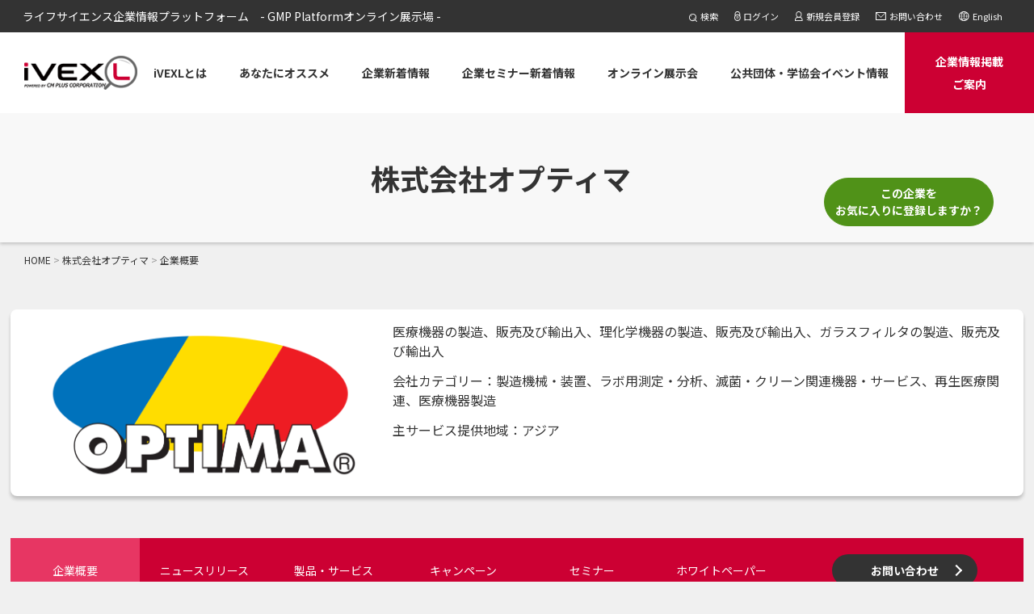

--- FILE ---
content_type: text/html; charset=utf-8
request_url: https://ivexl.com/company_overview.html?id=531
body_size: 21192
content:
<!DOCTYPE html>
<html>

<head>
  <link rel="icon" type="image/vnd.microsoft.icon" href="https://fs.one-cmp.com/ivexl/img/favicon.ico">
  <link rel="apple-touch-icon" type="image/png" href="https://fs.one-cmp.com/ivexl/img/apple-touch-icon-180x180.png">
  <link rel="icon" type="image/png" href="https://fs.one-cmp.com/ivexl/img/icon-192x192.png">
  <meta charset="UTF-8">
  <meta name="viewport" content="width=device-width, initial-scale=1.0">
  <title>株式会社オプティマ | iVEXL</title>
  <meta name="Keywords" content="iVEXL,Training,Inspection,consultation,Audit">
  <meta name="Description" content="医療機器の製造、販売及び輸出入、理化学機器の製造、販売及び輸出入、ガラスフィルタの製造、販売及び輸出入">
  <meta property="og:url" content="https://ivexl.com/company_overview.html?id=531">
  <meta property="og:title" content="株式会社オプティマ | iVEXL">
  <meta property="og:description" content="医療機器の製造、販売及び輸出入、理化学機器の製造、販売及び輸出入、ガラスフィルタの製造、販売及び輸出入">
  <meta property="og:image" content="https://ivexl.com/img/ogp.png">
  <meta property="og:image:width" content="1200">
  <meta property="og:image:height" content="630">
  <meta property="og:site_name" content="ライフサイエンス企業情報プラットフォーム">
  <meta property="og:locale" content="ja_JP">
  <link rel="canonical" href="https://ivexl.com/company_overview.html?id=531">

  <link rel="stylesheet" type="text/css" href="https://fs.one-cmp.com/ivexl/css/slick.css">
  <link rel="stylesheet" type="text/css" href="https://fs.one-cmp.com/ivexl/css/slick-theme.css" media="screen" />
  <link rel="stylesheet" href="https://fs.one-cmp.com/ivexl/css/style.css">
  <link rel="stylesheet" href="https://fs.one-cmp.com/ivexl/css/style_en.css?2021010600" id="styleEn" disabled="true">
  <script src="https://fs.one-cmp.com/ivexl/js/jquery.min.js"></script>
  <script src="https://fs.one-cmp.com/ivexl/js/fr_ivexl_common.js?2021010600"></script>
  <script src="https://fs.one-cmp.com/ivexl/js/pagination.js"></script>
  <script src="https://fs.one-cmp.com/ivexl/js/main.js"></script>
  <script src="https://fs.one-cmp.com/ivexl/js/api.js"></script>
  <script src="js/apiConst.js"></script>
  <script src="https://fs.one-cmp.com/ivexl/js/dataEdit.js"></script>
  <script src="https://fs.one-cmp.com/ivexl/js/companyOverviewApiCall.js"></script>
  <script src="https://fs.one-cmp.com/ivexl/js/companyOverviewCommon.js"></script>
  <script src="https://fs.one-cmp.com/ivexl/js/func.js"></script>
  <script src="https://fs.one-cmp.com/ivexl/js/const.js"></script>
  <script>
    $(function(){
      var tab = getUrlKey('tab');
      company_overview_init(tab);
    });
  </script>
  <!-- Google Tag Manager -->
  <script>(function(w,d,s,l,i){w[l]=w[l]||[];w[l].push({'gtm.start':
  new Date().getTime(),event:'gtm.js'});var f=d.getElementsByTagName(s)[0],
  j=d.createElement(s),dl=l!='dataLayer'?'&l='+l:'';j.async=true;j.src=
  'https://www.googletagmanager.com/gtm.js?id='+i+dl;f.parentNode.insertBefore(j,f);
  })(window,document,'script','dataLayer','GTM-54ZVMGP');</script>
  <!-- End Google Tag Manager -->
</head>

<body>
  <!-- Google Tag Manager (noscript) -->
  <noscript><iframe src="https://www.googletagmanager.com/ns.html?id=GTM-54ZVMGP"
  height="0" width="0" style="display:none;visibility:hidden"></iframe></noscript>
  <!-- End Google Tag Manager (noscript) -->
  <header></header>
  <!-- //header -->

  <main>
    <div id="modal_com" class="modal-del">
      <div class="modal-del-content">
        <div>お気に入り登録を解除しますか？</div>
        <div style="display: flex; position:absolute; right:0px; bottom:10px">
          <button id="remove_mark_com" type="button" class="btn-del">
            はい
          </button>
          <button id="cancel_mark_com" type="button" class="btn-del btn-cancel">
            キャンセル
          </button>
        </div>
      </div>
    </div>
    <div class="btn-popup mark_menu remove_btn_mark">
      <button id="btn_mark_click" style="width: 210px;">
        <span style="padding:0 10px">この企業を<br>お気に入りに登録しますか？</span>
      </button>
    </div>
    <div class="form-popup" id="login_mark">
      <form class="form-container">
        <div id="mesBox" style="color:red; margin-top:15px; display:none"> 
          <p>メールアドレスまたはパスワードが正しくありません。もしくは新サイトでのパスワードが未設定です。</p>
          <p>パスワードの再設定をお願いします。</p> 
        </div>
        <button id="btn-close" type="button" style="position:absolute; right:-5px; top:0px" class="remove_target_box">
          <img src="https://fs.one-cmp.com/ivexl/img/close@2x.png" width="20" height="20">
        </button>
        <h2 class="register-title"><span lang="ja">会員登録済みの方</span></h2>
    
        <label for="email"><b>メールアドレス</b></label>
        <input id="login_email" type="text" name="email" placeholder="メールアドレスを入力してください" class="field email required">
    
        <label for="psw"><b>パスワード</b></label>
        <input id="login_password" type="password" name="password" placeholder="パスワードを入力してください" class="field password collation required">
        <div class="check_wrap">
          <input id="login_check" class="input-check" type="checkbox" name="checkbox" value="1">
          <span class="check_title">次回から自動的にログインする</span>
        </div>
        <button id="btn-login" type="button" class="btn btn_right">ログイン</button>
        <div class="forget">
          <a href="login.html" target="_blank" class="forget_link">新規会員登録はこちら</a>
        </div>
      </form>
    </div>
    <div id="snackbar">
      <div id="text" style="white-space: pre;"></div>
    </div>
    <input type="hidden" id="token" value="">
    <div class="sp_title">
      <div class="catch">
        <span lang="ja">ライフサイエンス企業情報プラットフォーム</span>
      </div>
    </div>
  	<section class="under_title">
      <h1>
        <span lang="ja" name="companyName">
          株式会社オプティマ
        </span>
        <span style="padding:0 20px" id="mark-icon">
        </span>
      </h1>
  	</section>

  	<div class="mainwrap mainwrap_under">
	  	<div class="bread">
	  		           <ul>
              <li><a href="index.html"><span lang="ja">HOME</span></a></li>
              <li><a href="/company_overview.html?id=531"><span lang="ja" id="companyName" name="companyName">株式会社オプティマ</span></a></li>
              <li><a href="/company_overview.html?id=531"><span lang="ja" id="tabName" name="tabName">企業概要</span></a></li>
           </ul>
	  	</div>

      <section class="company-box" lang="ja">
  <div class="thumb" id="companyImage" style="background-image:url(https://fs.one-cmp.com/high_resolution_74f15a5c59.PNG)"></div>
  <div class="box-right">
    <p class="industry" id="industry">医療機器の製造、販売及び輸出入、理化学機器の製造、販売及び輸出入、ガラスフィルタの製造、販売及び輸出入</p>
    <p class="cate" id="categoryName">会社カテゴリー：製造機械・装置、ラボ用測定・分析、滅菌・クリーン関連機器・サービス、再生医療関連、医療機器製造</p>
    <p id="areaName">主サービス提供地域：アジア</p>
  </div>
</section>
      <!-- //company_info -->

      <!-- tab -->
      <div id="scrollPosition" class="tab-box">

        <ul id="tab-ja" class="tab-list" lang="ja">
          <li>
            <a name="about" href="" class="this">企業概要</a>
          </li>
          <li>
            <a name="news" href="">ニュースリリース</a>
          </li>
          <li>
            <a name="service" href="">製品・サービス</a>
          </li>
          <li>
            <a name="campaign" href="">キャンペーン</a>
          </li>
          <li>
            <a name="seminar" href="">セミナー</a>
          </li>
          <li>
            <a name="whitepaper" href="">ホワイトペーパー</a>
          </li>
          <li>
            <a href="#" class="btn Contact">お問い合わせ</a>
          </li>
        </ul>

        <div class="tab-wrap">
                     <section class="tab-contents" lang="ja">
            <h2>会社概要</h2>
            <table>
              <tr>
                <th>会社名</th>
                <td name="companyName">株式会社オプティマ</td>
              </tr>
              <tr>
                <th>所在地</th>
                <td id="location">東京都中野区大和町1-6-8　オプティマビル</td>
              </tr>
              <tr>
                <th>電話番号</th>
                <td id="tel">03-5356-9372</td>
              </tr>
              <tr>
                <th>ホームページ</th>
                <td id="homePage"> <a href="www.optima-japan.jp" target="_blank" class="news_txt">www.optima-japan.jp</a></td>
              </tr>
              <tr>
                <th>設立</th>
                <td id="established">平成７年９月１９日</td>
              </tr>
              <tr>
                <th>資本金</th>
                <td id="capital">１０００万円</td>
              </tr>
            </table>
            <h2>事業内容</h2>
            <div id="businessContent"><p><span style="font-size:16px;">１．医療機器の製造、販売及び輸出入</span></p>

<p><span style="font-size:16px;">２．理化学機器の製造、販売及び輸出入</span></p>

<p><span style="font-size:16px;">３．ガラスフィルタの製造、販売及び輸出入</span></p>

<p><span style="font-size:16px;">４．投資業並びに投資顧問業</span></p>

<p><span style="font-size:16px;">５．各種コンサルタント業</span></p>

<p><span style="font-size:16px;">６．不動産業</span></p>

<p><span style="font-size:16px;">７．その他これらに関する一切の事業</span></p>
</div>
            <h2>企業メッセージ</h2>
            <div id="corporateMessage"><p><span style="font-size:16px;">㈱オプティマは創業以来「東京から世界へ」をモットーとして事業拡大を続けております。</span></p>

<p><span style="font-size:16px;">現在、㈱オプティマ製品は世界30か国以上で使用されており、取引先も60社以上になります。</span></p>

<p><span style="font-size:16px;">今後も最良の品質の製品を皆様に提供することを信念とし、世界各国へ向けて活動を続けて参ります。</span></p>
</div>
            <div id="about_scrollPosition"></div>
            <h2>ニュースリリース</h2>
            <ul id="about_news_list"><li>
<span>2024/05/09</span>
<a href="/details_news.html?id=8329" onclick="OnLinkClick('/details_news.html?id=8329','/company_overview.html?id=531');" class="news_txt">2024年5月に開催されます『日本実験動物学会総会』に出展します。</a>
</li>
<li>
<span>2024/05/09</span>
<a href="/details_news.html?id=8330" onclick="OnLinkClick('/details_news.html?id=8330','/company_overview.html?id=531');" class="news_txt">2024年6月に開催されます『第26回インターフェックスジャパン』に出展します。</a>
</li>
<li>
<span>2024/05/09</span>
<a href="/details_news.html?id=8331" onclick="OnLinkClick('/details_news.html?id=8331','/company_overview.html?id=531');" class="news_txt">2024年9月に開催されます『JASIS2024』に出展します。</a>
</li>
<li>
<span>2024/05/09</span>
<a href="/details_news.html?id=8332" onclick="OnLinkClick('/details_news.html?id=8332','/company_overview.html?id=531');" class="news_txt">【海外出展】2024年9月に開催されます『メディカルフェアアジア2024』に出展します。</a>
</li>
<li>
<span>2023/11/28</span>
<a href="/details_news.html?id=7299" onclick="OnLinkClick('/details_news.html?id=7299','/company_overview.html?id=531');" class="news_txt">2024年3月に開催されますインターフェックス大阪に出展します。</a>
</li>
</ul>
            <div class="btnwrap">
              <a href="/contact.html?companyId=531&target=company" class="btn btn_right Contact">お問い合わせ</a>
            </div>
          </section>
        </div>

        <div class="tab-wrap">
          <section class="tab-contents" lang="ja">
            <h2 >ニュースリリース</h2>
            <p id="news_non" class="overview_non" hidden>現在、該当する情報がありません。</p>
            <ul id="news_list" class="news">
              <%=SectionNews%>
            </ul>

            <p id="news_count" class="number"></p>
            <!-- pagenation-->
            <div id="news_pagenation">
            </div>
            <!-- //pagenation -->

            <div class="btnwrap">
              <a href='#' class="btn btn_right Contact">お問い合わせ</a>
            </div>
          </section>
        </div>

        <div class="tab-wrap">
          <section class="tab-contents" lang="ja">
            <h2>製品・サービス</h2>
            <div id="e-ex_open" class="search-open">
              <div class="open-select-area">

                  <div class="search-wrap">
                    <div class="left">
                      <div class="search-box">
                        <div class="form_box">
                          <div class="search-open_select">
                            <p>サービスカテゴリー検索</p>
                              <select id="service_maincat" data-defaultOpt="選択して下さい">
                              </select>
                          </div>
                          <div class="search-open_select">
                            <p>サービスサブカテゴリ―</p>
                              <select id="service_subcat" data-defaultOpt="選択して下さい">
                            </select>
                          </div>
                          <div class="search-open_key">
                            <p>キーワード検索</p>
                            <input id="keywords" type="search" name="search" placeholder="キーワードを入力して下さい">
                          </div>
                          <div class="btn-area">
                            <div class="submit-btn">
                                <input id="service_search" type="button" value="検索">
                            </div>
                          </div>
                        </div>
                      </div>
                    </div>
                  </div>
                
              </div>
            </div>
            <p id="service_non" class="overview_non" hidden>現在、該当する情報がありません。</p>
            <div id="service_list" class="search-block_flex">
              <%=SectionService%>
            </div>
            <p id="service_count" class="number"></p>
            <!-- pagenation-->
            <div id="service_pagenation">
            </div>
            <!-- //pagenation -->
            <div class="btnwrap">
              <a href='#' class="btn btn_right Contact">お問い合わせ</a>
            </div>
          </section>
        </div>

        <div class="tab-wrap">
          <section class="tab-contents" lang="ja">
            <h2>キャンペーン</h2>
            <p id="campaign_non" class="overview_non" hidden>現在、該当する情報がありません。</p>
            <div id="campaign_list" class="search-block_flex">
              <%=SectionCampaign%>
            </div>
            <p id="campaign_count" class="number"></p>
            <!-- pagenation-->
            <div id="campaign_pagenation">
            </div>
            <!-- //pagenation -->
            <div class="btnwrap">
              <a href='#' class="btn btn_right Contact">お問い合わせ</a>
            </div>
          </section>
        </div>

        <div class="tab-wrap">
          <section class="tab-contents" lang="ja">
            <h2>セミナー</h2>
            <p id="seminar_non" class="overview_non" hidden>現在、該当する情報がありません。</p>
            <div id="seminar_list" class="search-block_flex">
              <%=SectionSeminar%>
            </div>
            <p id="seminar_count" class="number"></p>
            <!-- pagenation-->
            <div id="seminar_pagenation">
            </div>
            <!-- //pagenation -->
            <div class="btnwrap">
              <a href='#' class="btn btn_right Contact">お問い合わせ</a>
            </div>
          </section>
        </div>

        <div class="tab-wrap">
          <section class="tab-contents" lang="ja">
            <h2>ホワイトペーパー</h2>
            <p id="white_non" class="overview_non" hidden>現在、該当する情報がありません。</p>
            <div id="white_list" class="search-block_flex">
              <%=SectionWhite%>
            </div>
            <p id="white_count"  class="number"></p>
            <!-- pagenation-->
            <div id="white_pagenation">
            </div>
            <!-- //pagenation -->
            <div class="btnwrap">
              <a href='#' class="btn btn_right Contact">お問い合わせ</a>
            </div>
          </section>
        </div>

      </div><!-- //.tab-box -->

      <input type="hidden" id="dataCount" value="0">
      <input type="hidden" id="companyId" value="">
      <input type="hidden" id="tagType" value="">
      <input type="hidden" id="currentPage" value="1">
      <input type="hidden" id="serviceCategoryId" value="">
      <input type="hidden" id="serviceSubCategoryId" value="">
      <input type="hidden" id="hidden_keywords" value="">
      <input type="hidden" id="backHref" value="">
	  </div><!-- //mainwrap -->
  </main>

  <footer></footer>

  <script>write_header()</script>
  <script>write_footer()</script>
  <script type="text/javascript" src="https://fs.one-cmp.com/ivexl/js/slick.min.js"></script>
  <script type="text/javascript" src="https://fs.one-cmp.com/ivexl/js/common.js"></script>
  <script>
    function tabClick(clickName) {
      //　製品区分を選択する時、APIを呼び出す
      switch (clickName) {
          case 'about':
            company_overview_tag();
            break;
          case 'news':
            news_list_init();
            break;
          case 'service':
            service_list_init();
            break;
          case 'campaign':
            campaign_list_init();
            break;
          case 'seminar':
            seminar_list_init();
            break;
          case 'white':
            white_list_init();
            break;
          default:
            break;
        }
    }
  </script>
  <script type="text/javascript" src="https://fs.one-cmp.com/ivexl/js/fr_ivexl_common.js"></script>
  <script>
    function convertToHalf(value) {
      return convertHantoZen(value.replace(/[！-～]/g, halfwidthChar => String.fromCharCode(halfwidthChar.charCodeAt(0) - 0xfee0)));
    }
    function jumpToSearch() {
      //console.log($("#service_maincat").val(),$("#service_subcat").val(),$("#keywords").val());
      if(!$("#service_maincat").val() && !$("#service_subcat").val() && !$("#keywords").val()) { 
        //console.log('return');
        return; 
      }
      //console.log('check');
      if($("#keywords").val()) {
        $("#keywords").val(convertToHalf($("#keywords").val()));
      }
      let currentPage = 1;
      let searchQuery = [];
      let companyId = $('#companyId').val();
      if (companyId) searchQuery.push('id='+companyId);
      let tab = $('#tagType').val();
      if (tab) searchQuery.push('tab='+tab);
      let service_maincat = $("#service_maincat").val();
      $("#serviceCategoryId").val(service_maincat);
      if (service_maincat) searchQuery.push('serviceCategoryId='+service_maincat);
      let service_subcat = $("#service_subcat").val();
      $("#serviceSubCategoryId").val(service_subcat);
      if (service_subcat) searchQuery.push('serviceSubCategoryId='+service_subcat);
      let keywords = $("#keywords").val();
      $("#hidden_keywords").val(keywords);
      if (keywords) searchQuery.push('keywords='+keywords);
      let urlDebug = 'company_overview.html' + (searchQuery && searchQuery.length > 0 ? '?' + searchQuery.join('&') : '');
      window.history.replaceState({}, '', urlDebug);
      setServicelist(currentPage);
    }

    $("#keywords").on("keypress", function(e){
      let code = e.keyCode || e.which;
      if(code == 13 ) {
        //return;
        jumpToSearch();
      }
    })
    $('#service_search').click(function () {
      jumpToSearch();
    });

    $('#back').click(function () {
      back();
    });
  </script>
  <script>
    $("#service_maincat").on('change', function () {
      let service_maincat = $("#service_maincat").val();
      $("#serviceCategoryId").val(service_maincat);
      serviceSubCotegories();

    });
  </script>
</body>

</html>


--- FILE ---
content_type: application/javascript; charset=UTF-8
request_url: https://ivexl.com/js/apiConst.js
body_size: 3777
content:
"use strict";

// ドメイン
var API_SERVER_HOST = 'https://cmplus-prod.herokuapp.com'; // Google Search Url

var API_SERVER_GOOGLE_URL = 'https://www.googleapis.com/customsearch/v1?key=AIzaSyDUJjUTol0lYHinUkiEquZMatpi_NMHJag&cx=644291a2e16a9323f'; // companyInfos

var COMPANY_INFOS_URL = '/company-infos';
var COMPANY_INFOS_DETAIL_URL = '/v1/company-Infos/detail'; // productInfos

var PRODUCT_INFOS_URL = '/product-informations';
var PRODUCT_INFOS_DETAIL_URL = '/v1/product-informations/detail'; // productInfos

var EVENT_INFOS_URL = '/v1/events/detail'; // productInfosの検索

var PRODUCT_INFOS_SEARCH_URL = '/v1/product-informations/search'; // 詳細一覧の検索件数

var PRODUCT_INFOS_SEARCH_COUNT_URL = '/v1/product-informations/search/count'; // 詳細一覧の件数

var PRODUCT_INFOS_COUNT_URL = '/product-informations/count';
var SERVICE_COTEGORIES_URL = '/srvice-cotegories';
var SERVICE_SUB_COTEGORIES_URL = '/srvice-sub-cotegories';
var COMPANY_COTEGORIES_URL = '/company-categories';
var SERVICE_AREAS_URL = '/service-areas';
var SEARCH_COMPANY_LIST_COUNT_URL = '/v1/company-infos/search/count';
var SEARCH_COMPANY_LIST_URL = '/v1/company-infos/search';
var SEARCH_PRODUCT_LIST_COUNT_URL = '/v1/product-informations/search2/count';
var SEARCH_PRODUCT_LIST_URL = '/v1/product-informations/search2';
var THEME_CATAGORIES_URL = '/categories';
var SERVICE_PROVISIONS_URL = '/service-provisions';
var SEARCH_SEMINAR_LIST_COUNT_URL = '/v1/product-informations/search3/count';
var SEARCH_SEMINAR_LIST_URL = '/v1/product-informations/search3';
var ORGANIZER_CATAGORIES_URL = '/organizer-types';
var SEARCH_EVENT_LIST_COUNT_URL = '/v1/events/search/count';
var SEARCH_EVENT_LIST_URL = '/v1/events/search';
var THEME_MAIN_URL = '/exhibition-themes';
var THEME_SUB_URL = '/exhibition-sub-themes';
var SEARCH_EEX_LIST_COUNT_URL = '/v1/exhibitions/search/count';
var SEARCH_EEX_LIST_URL = '/v1/exhibitions/search';
var SEARCH_EEX_NAME_INFO_URL = '/v1/exhibitions/detail';
var SEARCH_EEX_NAME_PRODUCT_LIST_COUNT_URL = '/v1/product-informations/search4/count';
var SEARCH_EEX_NAME_PRODUCT_LIST_URL = '/v1/product-informations/search4';
var KEISAI_COMPANY_APPLY_GUIDES_URL = '/company-apply-guides';
var KEISAI_COMPANY_APPLY_GUIDES_PREVIEW_URL = '/v1/keisai/detail';
var RELATED_SITES_URL = '/related-sites';
var ABOUT_WHATIS_IVEXLS_URL = '/whatis-ivexls';
var ABOUT_WHATIS_IVEXLS_DETAIL_URL = '/v1/whatis-ivexls/detail';
var ABOUT_COMPANY_PROFILES_URL = '/company-profiles';
var IVEXLS_URL = '/ivexls';
var IVEXLS_DETAIL_URL = '/v1/ivexls/detail';
var INDEX_RECOMMEND_URL = '/v1/product-informations/featured';
var CMP_SERVICE_URL = '/vanner-masters';
var INDEX_NEWS_LIST_URL = '/v1/product-informations/search5';
var CONTACT_MASTERS_API_URL = 'contact-masters';
var CONTACT_API_URL = 'contacts';
var OTHER_MASTERS_API_URL = 'other-masters';
var OTHER_MASTERS_DETAIL_API_URL = '/v1/otherMaster/detail';
var COMPANY_INFO_API_URL = 'company-infos';
var SITE_SEARCH_MASTERS_URL = '/site-search-masters'; //言語パラメータ

var PARAM_LANG_JA = 'LanguageType_in='+encodeURIComponent('日本語のみ') + '&LanguageType_in=' + encodeURIComponent('日本語/英語');
var PARAM_LANG_EN = 'LanguageType_in='+encodeURIComponent('英語のみ') + '&LanguageType_in=' + encodeURIComponent('日本語/英語'); //表示言語パラメータ

var PARAM_SHOW_JA = 'DisplayLanguage='+encodeURIComponent('日本語');
var PARAM_SHOW_EN = 'DisplayLanguage='+encodeURIComponent('英語'); //並び順

var SORT_JA = 'PublicationDate:desc,id:asc';
var SORT_EN = 'PublicationDateEn:desc,id:asc'; // サイト
var SORT_SEMI_PAST = 'PeriodStart:desc,id:asc'; // セミナー用（PAST）ソート順
var SORT_SEMI_OTHR = 'PeriodStart:asc,id:asc'; // セミナー用（PAST以外）ソート順

var iVEXL = "iVEXL";
var GMPP = "GMPP";
var LSMIP = "LSMIP";
var SPACE = '';
var ARRAY_INIT = [];
var S3_PATH = 'https://fs.one-cmp.com/ivexl';


--- FILE ---
content_type: application/javascript
request_url: https://fs.one-cmp.com/ivexl/js/common.js
body_size: 1362
content:
"use strict";

//slick.js
function changeBoxSlider() {
  $('#boxSlider').slick({
    infinite: true,
    centerMode: true,
    centerPadding: "10%",
    autoplay: true,
    pauseOnFocus: false,
    autoplaySpeed: 5000,
    slidesToShow: 1,
    slidesToScroll: 1,
    initialSlide: 0,
    variableWidth: true,
    responsive: [{
      breakpoint: 1366,
      settings: {
        autoplay: false,
        centerPadding: "0",
        slidesToShow: 1,
        slidesToScroll: 1,
        variableWidth: false
      }
    }, {
      breakpoint: 600,
      settings: {
        autoplay: false,
        centerPadding: "0",
        slidesToShow: 1,
        slidesToScroll: 1,
        variableWidth: false
      }
    }]
  });
  $('#boxSlider_en').slick({
    infinite: true,
    centerMode: true,
    centerPadding: "10%",
    autoplay: true,
    pauseOnFocus: false,
    autoplaySpeed: 5000,
    slidesToShow: 1,
    slidesToScroll: 1,
    initialSlide: 0,
    variableWidth: true,
    responsive: [{
      breakpoint: 1366,
      settings: {
        autoplay: false,
        centerPadding: "0",
        slidesToShow: 1,
        slidesToScroll: 1,
        variableWidth: false
      }
    }, {
      breakpoint: 600,
      settings: {
        autoplay: false,
        centerPadding: "0",
        slidesToShow: 1,
        slidesToScroll: 1,
        variableWidth: false
      }
    }]
  });
}
//画像を配列に格納する


var img = new Array(); //画像番号用のグローバル変数

var cnt = 0; //画像切り替え関数

function changeIMG(img) {
  if (cnt == 1) {
    cnt = 0;
  } else {
    cnt++;
  }

  img[2].src = img[cnt].src;
  console.log(img[2].src);
}

jQuery(function ($) {
  $('.tab').click(function () {
    $('.is-active').removeClass('is-active');
    $(this).addClass('is-active');
    $('.is-show').removeClass('is-show'); // クリックしたタブからインデックス番号を取得

    var index = $(this).index(); // クリックしたタブと同じインデックス番号をもつコンテンツを表示

    $('.panel').eq(index).addClass('is-show');
  });
});

function getUrlKey(name) {
  return decodeURIComponent((new RegExp('[?|&]' + name + '=' + '([^&;]+?)(&|#|;|$)').exec(location.href) || [, ""])[1].replace(/\+/g, '%20')) || null;
} // form


$(function () {
  $('select').change(function () {
    var clsName = 'selected';
    var $selectedOption = $(this).find('option:selected');

    if ($selectedOption.attr('value') && $selectedOption.attr('value').length > 0) {
      $(this).addClass(clsName);
    } else {
      $(this).removeClass(clsName);
    }
  });
  $('button.clear-btn').click(function () {
    var $form = $(this).parents('form:first');
    var clsName = 'selected';
    var selectId = '';
    $form.get(0).reset();
    $form.find('select').each(function () {
      selectId = '';

      if ($(this).hasClass(clsName)) {
        $(this).removeClass(clsName);
        selectId = $(this).attr('id');

        if (selectId) {
          $('#' + selectId).change();
        }
      }
    });
    if(window.location.href.indexOf('search-list_corp.html') != -1) {
      getClearSelection();
    }
  });
});
$(function () {
  $(".js_mypage_title01").on("click", function () {
    $(this).next().slideToggle();
    $(".js_mypage_title01").toggleClass('active');
  });
  $(".js_mypage_title020101").on("click", function () {
    $(this).next().slideToggle();
    $(".js_mypage_title020101").toggleClass('active');
  });
  $(".js_mypage_title020102").on("click", function () {
    $(this).next().slideToggle();
    $(".js_mypage_title020102").toggleClass('active');
  });
  $(".js_mypage_title020103").on("click", function () {
    $(this).next().slideToggle();
    $(".js_mypage_title020103").toggleClass('active');
  });
  $(".js_mypage_title020104").on("click", function () {
    $(this).next().slideToggle();
    $(".js_mypage_title020104").toggleClass('active');
  });
  $(".js_mypage_title020201").on("click", function () {
    $(this).next().slideToggle();
    $(".js_mypage_title020201").toggleClass('active');
  });
  $(".js_mypage_title020202").on("click", function () {
    $(this).next().slideToggle();
    $(".js_mypage_title020202").toggleClass('active');
  });
  $(".js_mypage_title03").on("click", function () {
    $(this).next().slideToggle();
    $(".js_mypage_title03").toggleClass('active');
  });
  $(".js_mypage_title04").on("click", function () {
    $(this).next().slideToggle();
    $(".js_mypage_title04").toggleClass('active');
  }); // mypage_unregister_confirm

  $('#mypage_unregister_button').click(function () {
    $('.mypage_unregister').hide();
    $('.mypage_unregister_confirm').show();
  });
  $('#mypage_unregister_cancel').click(function () {
    $('.mypage_unregister').show();
    $('.mypage_unregister_confirm').hide();
  });
});

$(window).on('load', function () {
  var intervalId = setInterval(function () {
    anchorLinkParam();
    anchorLinkClick();
    clearInterval(intervalId);
  }, 400);
});

var execScroll = function execScroll(target) {
  if (target.length == 0) return true;
  var speed = 500;
  var header = $('header').height();
  var position = target.offset().top - header;
  $('body,html').animate({
    scrollTop: position
  }, speed, 'swing');
};

var anchorLinkParam = function anchorLinkParam() {
  var target = location.hash;
  if (target) execScroll($(target));
};

var anchorLinkClick = function anchorLinkClick() {
  $('a[href^="#"]').each(function () {
    if ($(this).attr('href').length <= 1 || $(this).hasClass('page-number')) return true;
    if ($($(this).attr('href')).length > 0) $(this).off().click(function () {
      var href = $(this).attr("href");
      var target = $(href == "#" || href == "" ? 'html' : href);
      execScroll(target);
      return false;
    });
  });
};

--- FILE ---
content_type: image/svg+xml
request_url: https://fs.one-cmp.com/ivexl/img/sp-navi.svg
body_size: 143
content:
<svg xmlns="http://www.w3.org/2000/svg" width="16" height="13" viewBox="0 0 16 13"><rect width="12" height="1" transform="translate(0 12)" fill="#00afcc"/><rect width="14" height="1" transform="translate(0 6)" fill="#00afcc"/><rect width="16" height="1" fill="#00afcc"/></svg>

--- FILE ---
content_type: application/javascript
request_url: https://fs.one-cmp.com/ivexl/js/companyOverviewCommon.js
body_size: 1888
content:
"use strict";

// setCompanyInfos
function setCompanyInfos() {
  var companyId = $("#companyId").val();
  companyInfos(companyId);
} // setAboutNewsList


function setAboutNewsList() {
  var companyId = $("#companyId").val();
  var dataCount = getDataCount(companyId, NEWS); // 0件以外の場合

  if (dataCount != 0) {
    newsList(companyId, NEWS, 'PublicationDate:desc', 5, 0, 'about');
  } else {
    // 0件の場合
    var languageType = sessionStorage.getItem('displayLang');

    if (languageType == 'ja') {
      $("#about_news_non").show();
      $("#about_news_list").hide();
    } else {
      $("#about_news_non_en").show();
      $("#about_news_list_en").hide();
    }
  }
} // setNewsList


function setNewsList(currentPage, init) {
  var companyId = $("#companyId").val(); // 言語情報

  var languageType = sessionStorage.getItem('displayLang');
  var dataCount = getDataCount(companyId, NEWS); // 0件以外の場合

  if (dataCount != 0) {
    // 総件数
    $("#dataCount").val(dataCount); // ページ数

    var pages = Math.ceil(dataCount / DISPALY_ITEM_COUNT);

    if (currentPage > pages) {
      // カレントページを最大ページを設定する
      currentPage = pages;
    } // カレントページ


    $("#currentPage").val(currentPage); // 開始番号の設定

    var startNo = (currentPage - 1) * DISPALY_ITEM_COUNT; // 終了番号の設定

    var endNo = currentPage * DISPALY_ITEM_COUNT;
 
    if (endNo > dataCount) {
      endNo = dataCount;
    } // データの表示

    if (!init) {
      newsList(companyId, NEWS, 'PublicationDate:desc', DISPALY_ITEM_COUNT, startNo, 'news');
    }

    if (languageType == 'ja') {
      // 件数表示
      $("#news_count").text(dataCount + '件中 ' + (startNo + 1) + '-' + endNo + '件目'); //ページネーションの表示

      pagination('news_pagenation', setNewsList, 'news');
    } else {
      // 件数表示
      $("#news_count_en").text(startNo + 1 + '-' + endNo + ' out of ' + dataCount); //ページネーションの表示

      pagination('news_pagenation_en', setNewsList, 'news');
    }
  } else {
    // 0件の場合
    if (languageType == 'ja') {
      $("#news_non").show();
      $("#news_list").hide();
      $("#news_count").hide();
      $("#news_pagenation").hide();
    } else {
      $("#news_non_en").show();
      $("#news_list_en").hide();
      $("#news_count_en").hide();
      $("#news_pagenation_en").hide();
    }
  }
} // setServicelist


function setSearchConditionsList() {
  serviceCotegories();
  serviceSubCotegories();
}

function searchConditionsRetention() {
  // 言語情報
  var service_maincat = $("#serviceCategoryId").val();
  var service_subcat = $("#serviceSubCategoryId").val();
  var keywords = $("#hidden_keywords").val();
  var languageType = sessionStorage.getItem('displayLang');

  if (languageType == 'ja') {
    $("#service_maincat").val(service_maincat);
    $("#service_subcat").val(service_subcat);
    $("#keywords").val(keywords);
  } else {
    $("#service_maincat_en").val(service_maincat);
    $("#service_subcat_en").val(service_subcat);
    $("#keywords_en").val(keywords);
  }
}

function setServicelist(currentPage, init) {
  var companyId = $("#companyId").val(); // 言語情報

  var languageType = sessionStorage.getItem('displayLang');
  var dataCount = getSearchDataCount(companyId, SERVICE); // 0件以外の場合

  if (dataCount != 0) {
    // 総件数
    $("#dataCount").val(dataCount); // ページ数　< カレントページ数の場合

    var pages = Math.ceil(dataCount / DISPALY_ITEM_COUNT);

    if (currentPage > pages) {
      // カレントページを最大ページを設定する
      currentPage = pages;
    } //カレントページ数の設定


    $("#currentPage").val(currentPage); // 開始番号の設定

    var startNo = (currentPage - 1) * DISPALY_ITEM_COUNT; // 終了番号の設定

    var endNo = currentPage * DISPALY_ITEM_COUNT;

    if (endNo > dataCount) {
      endNo = dataCount;
    } // データの表示

    if (!init) {
      serviceList(companyId, SERVICE, 'PublicationDate:desc', DISPALY_ITEM_COUNT, startNo);
    }

    if (languageType == 'ja') {
      // 件数表示
      $("#service_count").text(dataCount + '件中 ' + (startNo + 1) + '-' + endNo + '件目'); //ページネーションの表示

      pagination('service_pagenation', setServicelist, 'service');
      $("#service_non").hide();
      $("#service_list").show();
      $("#service_count").show();
      $("#service_pagenation").show();
    } else {
      // 件数表示
      $("#service_count_en").text(startNo + 1 + '-' + endNo + ' out of ' + dataCount); //ページネーションの表示

      pagination('service_pagenation_en', setServicelist, 'service');
      $("#service_non_en").hide();
      $("#service_list_en").show();
      $("#service_count_en").show();
      $("#service_pagenation_en").show();
    }
  } else {
    // 0件の場合
    if (languageType == 'ja') {
      $("#service_non").show();
      $("#service_list").empty();
      $("#service_count").empty();
      $("#service_pagenation").empty();
      $("#service_list").hide();
      $("#service_count").hide();
      $("#service_pagenation").hide();
    } else {
      $("#service_non_en").show();
      $("#service_list_en").empty();
      $("#service_count_en").empty();
      $("#service_pagenation_en").empty();
      $("#service_list_en").hide();
      $("#service_count_en").hide();
      $("#service_pagenation_en").hide();
    }
  }
} // campaign_list


function setCampaignList(currentPage, init) {
  var companyId = $("#companyId").val(); // 言語情報

  var languageType = sessionStorage.getItem('displayLang');
  var dataCount = getDataCount(companyId, CAMPAIGN); // 0件以外の場合

  if (dataCount != 0) {
    // 総件数
    $("#dataCount").val(dataCount); // ページ数　< カレントページ数の場合

    var pages = Math.ceil(dataCount / DISPALY_ITEM_COUNT);

    if (currentPage > pages) {
      // カレントページを最大ページを設定する
      currentPage = pages;
    } // カレントページ


    $("#currentPage").val(currentPage); // 開始番号の設定

    var startNo = (currentPage - 1) * DISPALY_ITEM_COUNT; // 終了番号の設定

    var endNo = currentPage * DISPALY_ITEM_COUNT;

    if (endNo > dataCount) {
      endNo = dataCount;
    } // データの表示

    if (!init) {
      campaignList(companyId, CAMPAIGN, 'PublicationDate:desc', DISPALY_ITEM_COUNT, startNo);
    }
    if (languageType == 'ja') {
      // 件数表示
      $("#campaign_count").text(dataCount + '件中 ' + (startNo + 1) + '-' + endNo + '件目'); //ページネーションの表示

      pagination('campaign_pagenation', setCampaignList, 'campaign');
      $("#campaign_non").hide();
      $("#campaign_list").show();
      $("#campaign_count").show();
      $("#campaign_pagenation").show();
    } else {
      // 件数表示
      $("#campaign_count_en").text(startNo + 1 + '-' + endNo + ' out of ' + dataCount); //ページネーションの表示

      pagination('campaign_pagenation_en', setCampaignList, 'campaign');
      $("#campaign_non_en").hide();
      $("#campaign_list_en").show();
      $("#campaign_count_en").show();
      $("#campaign_pagenation_en").show();
    }
  } else {
    // 0件の場合
    if (languageType == 'ja') {
      $("#campaign_non").show();
      $("#campaign_list").empty();
      $("#campaign_count").empty();
      $("#campaign_pagenation").empty();
      $("#campaign_list").hide();
      $("#campaign_count").hide();
      $("#campaign_pagenation").hide();
    } else {
      // 0件の場合
      $("#campaign_non_en").show();
      $("#campaign_list_en").empty();
      $("#campaign_count_en").empty();
      $("#campaign_pagenation_en").empty();
      $("#campaign_list_en").hide();
      $("#campaign_count_en").hide();
      $("#campaign_pagenation_en").hide();
    }
  }
} // seminar_list_init


function setSeminarList(currentPage, init) {
  var companyId = $("#companyId").val(); // 言語情報

  var languageType = sessionStorage.getItem('displayLang');
  var dataCount = getDataCount(companyId, SEMINAR); // 0件以外の場合

  if (dataCount != 0) {
    // 総件数
    $("#dataCount").val(dataCount); // ページ数　< カレントページ数の場合

    var pages = Math.ceil(dataCount / DISPALY_ITEM_COUNT);

    if (currentPage > pages) {
      // カレントページを最大ページを設定する
      currentPage = pages;
    } // カレントページ


    $("#currentPage").val(currentPage); // 開始番号の設定

    var startNo = (currentPage - 1) * DISPALY_ITEM_COUNT; // 終了番号の設定

    var endNo = currentPage * DISPALY_ITEM_COUNT;

    if (endNo > dataCount) {
      endNo = dataCount;
    }

    if (!init) {
      seminarList(companyId, SEMINAR, 'PublicationDate:desc', DISPALY_ITEM_COUNT, startNo);
    }

    if (languageType == 'ja') {
      // 件数表示
      $("#seminar_count").text(dataCount + '件中 ' + (startNo + 1) + '-' + endNo + '件目'); //ページネーションの表示

      pagination('seminar_pagenation', setSeminarList, 'seminar');
      $("#seminar_non").hide();
      $("#seminar_list").show();
      $("#seminar_count").show();
      $("#seminar_pagenation").show();
    } else {
      // 件数表示
      $("#seminar_count_en").text(startNo + 1 + '-' + endNo + ' out of ' + dataCount); //ページネーションの表示

      pagination('seminar_pagenation_en', setSeminarList, 'seminar');
      $("#seminar_non_en").hide();
      $("#seminar_list_en").show();
      $("#seminar_count_en").show();
      $("#seminar_pagenation_en").show();
    }
  } else {
    // 0件の場合
    if (languageType == 'ja') {
      // 0件の場合
      $("#seminar_non").show();
      $("#seminar_list").empty();
      $("#seminar_count").empty();
      $("#seminar_pagenation").empty();
      $("#seminar_list").hide();
      $("#seminar_count").hide();
      $("#seminar_pagenation").hide();
    } else {
      $("#seminar_non_en").show();
      $("#seminar_list_en").empty();
      $("#seminar_count_en").empty();
      $("#seminar_pagenation_en").empty();
      $("#seminar_list_en").hide();
      $("#seminar_count_en").hide();
      $("#seminar_pagenation_en").hide();
    }
  }
} // white_list_init


function setWhiteList(currentPage, init) {
  var companyId = $("#companyId").val(); // 言語情報

  var languageType = sessionStorage.getItem('displayLang');
  var dataCount = getDataCount(companyId, WHITE); // 0件以外の場合

  if (dataCount != 0) {
    // 総件数
    $("#dataCount").val(dataCount); // ページ数　< カレントページ数の場合

    var pages = Math.ceil(dataCount / DISPALY_ITEM_COUNT);

    if (currentPage > pages) {
      // カレントページを最大ページを設定する
      currentPage = pages;
    } // カレントページ


    $("#currentPage").val(currentPage); // 開始番号の設定

    var startNo = (currentPage - 1) * DISPALY_ITEM_COUNT; // 終了番号の設定

    var endNo = currentPage * DISPALY_ITEM_COUNT;

    if (endNo > dataCount) {
      endNo = dataCount;
    } // データの表示

    if (!init) {
      whiteList(companyId, WHITE, 'PublicationDate:desc', DISPALY_ITEM_COUNT, startNo);
    }

    if (languageType == 'ja') {
      // 件数表示
      $("#white_count").text(dataCount + '件中 ' + (startNo + 1) + '-' + endNo + '件目'); //ページネーションの表示

      pagination('white_pagenation', setWhiteList, 'whitepaper');
      $("#white_non").hide();
      $("#white_list").show();
      $("#white_count").show();
      $("#white_pagenation").show();
    } else {
      // 件数表示
      $("#white_count_en").text(startNo + 1 + '-' + endNo + ' out of ' + dataCount); //ページネーションの表示

      pagination('white_pagenation_en', setWhiteList, 'whitepaper');
      $("#white_non_en").hide();
      $("#white_list_en").show();
      $("#white_count_en").show();
      $("#white_pagenation_en").show();
    }
  } else {
    // 0件の場合
    if (languageType == 'ja') {
      $("#white_non").show();
      $("#white_list").empty();
      $("#white_count").empty();
      $("#white_pagenation").empty();
      $("#white_list").hide();
      $("#white_count").hide();
      $("#white_pagenation").hide();
    } else {
      $("#white_non_en").show();
      $("#white_list_en").empty();
      $("#white_count_en").empty();
      $("#white_pagenation_en").empty();
      $("#white_list_en").hide();
      $("#white_count_en").hide();
      $("#white_pagenation_en").hide();
    }
  }
} // Pagination


function pagination(target, func, tab) {
  var itemsCount = $("#dataCount").val();
  var currentPage = $("#currentPage").val();
  var searchQuery = removeParam('pageNumber');
  $('#' + target).pagination({
    items: itemsCount,
    currentPage: currentPage,
    itemsOnPage: 10,
    displayedPages: 5,
    edges: 1,
    prevText: "<",
    nextText: ">",
    hrefTextPrefix: COMPANY_OVERVIEW_HTML,
    hrefTextSuffix: searchQuery,
    reload: true
  });
}

function searchConditionsHiddenInit() {
  $("#serviceCategoryId").val('');
  $("#serviceSubCategoryId").val('');
  $("#hidden_keywords").val('');
} // ページ総件数、カレントページの初期化


function pageInfoInit() {
  $("#dataCount").val(0);
  $("#currentPage").val(1);
}

function paramsFromEdit() {
  var companyId = getQuery('id');

  if (companyId == null) {
    toNotFound();
  }

  $("#companyId").val(companyId);
  formPageEdit(COMPANY_OVERVIEW_PAGE);
}

function tagRetention(ind) {
  $('#tab-ja a').removeClass('this');
  $('#tab-ja a').eq(ind).addClass('this');
  $('#tab-en a').removeClass('this');
  $('#tab-en a').eq(ind).addClass('this');
  $('.tab-wrap').removeClass('view');
  $('.tab-wrap').eq(ind).addClass('view');
}

function back() {
  sessionStorage.setItem('isBack', "isBack");
  var backHref = $("#backHref").val();
  location.href = backHref;
}

function setLinkContact (companyId) {
  $(".Contact").each(function () {
    $(this).attr('href', 'contact.html?companyId=' + companyId + '&target=company');
  });
}

--- FILE ---
content_type: application/javascript; charset=UTF-8
request_url: https://cmplus-login-production-4af5a7dfadda.herokuapp.com/_next/static/chunks/pages/statecheck-4eb5805a75ac62e0.js
body_size: 3160
content:
(self.webpackChunk_N_E=self.webpackChunk_N_E||[]).push([[921],{6489:function(e,t){"use strict";/*!
 * cookie
 * Copyright(c) 2012-2014 Roman Shtylman
 * Copyright(c) 2015 Douglas Christopher Wilson
 * MIT Licensed
 */t.parse=function(e,t){if("string"!=typeof e)throw TypeError("argument str must be a string");for(var o={},i=e.split(";"),n=(t||{}).decode||r,s=0;s<i.length;s++){var a=i[s],u=a.indexOf("=");if(!(u<0)){var c=a.substring(0,u).trim();if(void 0==o[c]){var f=a.substring(u+1,a.length).trim();'"'===f[0]&&(f=f.slice(1,-1)),o[c]=function(e,t){try{return t(e)}catch(t){return e}}(f,n)}}}return o},t.serialize=function(e,t,r){var n=r||{},s=n.encode||o;if("function"!=typeof s)throw TypeError("option encode is invalid");if(!i.test(e))throw TypeError("argument name is invalid");var a=s(t);if(a&&!i.test(a))throw TypeError("argument val is invalid");var u=e+"="+a;if(null!=n.maxAge){var c=n.maxAge-0;if(isNaN(c)||!isFinite(c))throw TypeError("option maxAge is invalid");u+="; Max-Age="+Math.floor(c)}if(n.domain){if(!i.test(n.domain))throw TypeError("option domain is invalid");u+="; Domain="+n.domain}if(n.path){if(!i.test(n.path))throw TypeError("option path is invalid");u+="; Path="+n.path}if(n.expires){if("function"!=typeof n.expires.toUTCString)throw TypeError("option expires is invalid");u+="; Expires="+n.expires.toUTCString()}if(n.httpOnly&&(u+="; HttpOnly"),n.secure&&(u+="; Secure"),n.sameSite)switch("string"==typeof n.sameSite?n.sameSite.toLowerCase():n.sameSite){case!0:case"strict":u+="; SameSite=Strict";break;case"lax":u+="; SameSite=Lax";break;case"none":u+="; SameSite=None";break;default:throw TypeError("option sameSite is invalid")}return u};var r=decodeURIComponent,o=encodeURIComponent,i=/^[\u0009\u0020-\u007e\u0080-\u00ff]+$/},271:function(e,t,r){(window.__NEXT_P=window.__NEXT_P||[]).push(["/statecheck",function(){return r(2109)}])},2109:function(e,t,r){"use strict";r.r(t),r.d(t,{__N_SSP:function(){return f},default:function(){return l}});var o=r(5893),i=r(8326),n=r.n(i),s=r(7294),a=r(1163),u=r(6154),c=r(2286),f=!0;function l(e){let{host:t,hostUrl:r,token:i}=e;(0,a.useRouter)(),(0,s.useEffect)(()=>{l({token:i})},[]);let f=e=>{let t=window.parent;t&&r&&t.postMessage(e,r)},l=e=>{(0,u.Z)({method:"POST",url:"/api/check",data:{}}).then(t=>{let r=(0,c.parseCookies)();"ok"==r.cmplus_sso&&f(JSON.stringify(e))}).catch(e=>{console.log("-------------------- api/check (post) error")})};return(0,o.jsx)("main",{className:"flex min-h-screen flex-col items-center justify-between p-24 ".concat(n().className)})}},8326:function(e){e.exports={style:{fontFamily:"'__Inter_a64ecd', '__Inter_Fallback_a64ecd'",fontStyle:"normal"},className:"__className_a64ecd"}},2286:function(e,t,r){"use strict";var o=this&&this.__assign||function(){return(o=Object.assign||function(e){for(var t,r=1,o=arguments.length;r<o;r++)for(var i in t=arguments[r])Object.prototype.hasOwnProperty.call(t,i)&&(e[i]=t[i]);return e}).apply(this,arguments)};Object.defineProperty(t,"__esModule",{value:!0}),t.destroyCookie=t.setCookie=t.parseCookies=void 0;var i=r(6489),n=r(9328),s=r(1022);function a(e,t){var r,o;return(null===(o=null===(r=null==e?void 0:e.req)||void 0===r?void 0:r.headers)||void 0===o?void 0:o.cookie)?i.parse(e.req.headers.cookie,t):s.isBrowser()?i.parse(document.cookie,t):{}}function u(e,t,r,a){var u,c;if(void 0===a&&(a={}),(null===(u=null==e?void 0:e.res)||void 0===u?void 0:u.getHeader)&&e.res.setHeader){if(null===(c=null==e?void 0:e.res)||void 0===c?void 0:c.finished)return console.warn('Not setting "'+t+'" cookie. Response has finished.'),console.warn("You should set cookie before res.send()"),{};var f=e.res.getHeader("Set-Cookie")||[];"string"==typeof f&&(f=[f]),"number"==typeof f&&(f=[]);var l=n.parse(f,{decodeValues:!1}),p=s.createCookie(t,r,a),d=[];l.forEach(function(e){if(!s.areCookiesEqual(e,p)){var t=i.serialize(e.name,e.value,o({encode:function(e){return e}},e));d.push(t)}}),d.push(i.serialize(t,r,a)),e.res.setHeader("Set-Cookie",d)}if(s.isBrowser()){if(a&&a.httpOnly)throw Error("Can not set a httpOnly cookie in the browser.");document.cookie=i.serialize(t,r,a)}return{}}function c(e,t,r){return u(e,t,"",o(o({},r||{}),{maxAge:-1}))}t.parseCookies=a,t.setCookie=u,t.destroyCookie=c,t.default={set:u,get:a,destroy:c}},1022:function(e,t){"use strict";var r=this&&this.__assign||function(){return(r=Object.assign||function(e){for(var t,r=1,o=arguments.length;r<o;r++)for(var i in t=arguments[r])Object.prototype.hasOwnProperty.call(t,i)&&(e[i]=t[i]);return e}).apply(this,arguments)};function o(e,t){var r=Object.getOwnPropertyNames(e),o=Object.getOwnPropertyNames(t);if(r.length!==o.length)return!1;for(var i=0;i<r.length;i++){var n=r[i];if(e[n]!==t[n])return!1}return!0}Object.defineProperty(t,"__esModule",{value:!0}),t.areCookiesEqual=t.hasSameProperties=t.createCookie=t.isBrowser=void 0,t.isBrowser=function(){return"undefined"!=typeof window},t.createCookie=function(e,t,o){var i=o.sameSite;!0===i&&(i="strict"),(void 0===i||!1===i)&&(i="lax");var n=r(r({},o),{sameSite:i});return delete n.encode,r({name:e,value:t},n)},t.hasSameProperties=o,t.areCookiesEqual=function(e,t){var i=e.sameSite===t.sameSite;return"string"==typeof e.sameSite&&"string"==typeof t.sameSite&&(i=e.sameSite.toLowerCase()===t.sameSite.toLowerCase()),o(r(r({},e),{sameSite:void 0}),r(r({},t),{sameSite:void 0}))&&i}},9328:function(e){"use strict";var t={decodeValues:!0,map:!1,silent:!1};function r(e){return"string"==typeof e&&!!e.trim()}function o(e,o){var i,n,s,a,u=e.split(";").filter(r),c=(i=u.shift(),n="",s="",(a=i.split("=")).length>1?(n=a.shift(),s=a.join("=")):s=i,{name:n,value:s}),f=c.name,l=c.value;o=o?Object.assign({},t,o):t;try{l=o.decodeValues?decodeURIComponent(l):l}catch(e){console.error("set-cookie-parser encountered an error while decoding a cookie with value '"+l+"'. Set options.decodeValues to false to disable this feature.",e)}var p={name:f,value:l};return u.forEach(function(e){var t=e.split("="),r=t.shift().trimLeft().toLowerCase(),o=t.join("=");"expires"===r?p.expires=new Date(o):"max-age"===r?p.maxAge=parseInt(o,10):"secure"===r?p.secure=!0:"httponly"===r?p.httpOnly=!0:"samesite"===r?p.sameSite=o:p[r]=o}),p}function i(e,i){if(i=i?Object.assign({},t,i):t,!e)return i.map?{}:[];if(e.headers){if("function"==typeof e.headers.getSetCookie)e=e.headers.getSetCookie();else if(e.headers["set-cookie"])e=e.headers["set-cookie"];else{var n=e.headers[Object.keys(e.headers).find(function(e){return"set-cookie"===e.toLowerCase()})];n||!e.headers.cookie||i.silent||console.warn("Warning: set-cookie-parser appears to have been called on a request object. It is designed to parse Set-Cookie headers from responses, not Cookie headers from requests. Set the option {silent: true} to suppress this warning."),e=n}}return(Array.isArray(e)||(e=[e]),(i=i?Object.assign({},t,i):t).map)?e.filter(r).reduce(function(e,t){var r=o(t,i);return e[r.name]=r,e},{}):e.filter(r).map(function(e){return o(e,i)})}e.exports=i,e.exports.parse=i,e.exports.parseString=o,e.exports.splitCookiesString=function(e){if(Array.isArray(e))return e;if("string"!=typeof e)return[];var t,r,o,i,n,s=[],a=0;function u(){for(;a<e.length&&/\s/.test(e.charAt(a));)a+=1;return a<e.length}for(;a<e.length;){for(t=a,n=!1;u();)if(","===(r=e.charAt(a))){for(o=a,a+=1,u(),i=a;a<e.length&&"="!==(r=e.charAt(a))&&";"!==r&&","!==r;)a+=1;a<e.length&&"="===e.charAt(a)?(n=!0,a=i,s.push(e.substring(t,o)),t=a):a=o+1}else a+=1;(!n||a>=e.length)&&s.push(e.substring(t,e.length))}return s}}},function(e){e.O(0,[827,774,888,179],function(){return e(e.s=271)}),_N_E=e.O()}]);

--- FILE ---
content_type: application/javascript
request_url: https://fs.one-cmp.com/ivexl/js/pagination.js
body_size: 2176
content:
"use strict";

function _typeof(obj) { "@babel/helpers - typeof"; if (typeof Symbol === "function" && typeof Symbol.iterator === "symbol") { _typeof = function _typeof(obj) { return typeof obj; }; } else { _typeof = function _typeof(obj) { return obj && typeof Symbol === "function" && obj.constructor === Symbol && obj !== Symbol.prototype ? "symbol" : typeof obj; }; } return _typeof(obj); }

(function ($) {
  var methods = {
    init: function init(options) {
      var o = $.extend({
        items: 1,
        itemsOnPage: 1,
        pages: 0,
        displayedPages: 5,
        edges: 2,
        currentPage: 0,
        useAnchors: true,
        hrefTextPrefix: '',
        hrefTextSuffix: '',
        reload: false,
        prevText: 'Prev',
        nextText: 'Next',
        ellipseText: '&hellip;',
        ellipsePageSet: true,
        cssStyle: 'nav-links',
        listStyle: '',
        labelMap: [],
        selectOnClick: true,
        nextAtFront: false,
        invertPageOrder: false,
        useStartEdge: true,
        useEndEdge: true,
        onPageClick: function onPageClick(pageNumber, event) {// Callback triggered when a page is clicked
          // Page number is given as an optional parameter
        },
        onInit: function onInit() {// Callback triggered immediately after initialization
        }
      }, options || {});
      var self = this;
      o.pages = o.pages ? o.pages : Math.ceil(o.items / o.itemsOnPage) ? Math.ceil(o.items / o.itemsOnPage) : 1;
      if (o.currentPage) o.currentPage = o.currentPage - 1;else o.currentPage = !o.invertPageOrder ? 0 : o.pages - 1;
      o.halfDisplayed = o.displayedPages / 2;
      this.each(function () {
        self.addClass(o.cssStyle).data('pagination', o);

        methods._draw.call(self);
      });
      o.onInit();
      return this;
    },
    selectPage: function selectPage(page) {
      methods._selectPage.call(this, page - 1);

      return this;
    },
    prevPage: function prevPage() {
      var o = this.data('pagination');

      if (!o.invertPageOrder) {
        if (o.currentPage > 0) {
          methods._selectPage.call(this, o.currentPage - 1);
        }
      } else {
        if (o.currentPage < o.pages - 1) {
          methods._selectPage.call(this, o.currentPage + 1);
        }
      }

      return this;
    },
    nextPage: function nextPage() {
      var o = this.data('pagination');

      if (!o.invertPageOrder) {
        if (o.currentPage < o.pages - 1) {
          methods._selectPage.call(this, o.currentPage + 1);
        }
      } else {
        if (o.currentPage > 0) {
          methods._selectPage.call(this, o.currentPage - 1);
        }
      }

      return this;
    },
    getPagesCount: function getPagesCount() {
      return this.data('pagination').pages;
    },
    setPagesCount: function setPagesCount(count) {
      this.data('pagination').pages = count;
    },
    getCurrentPage: function getCurrentPage() {
      return this.data('pagination').currentPage + 1;
    },
    destroy: function destroy() {
      this.empty();
      return this;
    },
    drawPage: function drawPage(page) {
      var o = this.data('pagination');
      o.currentPage = page - 1;
      this.data('pagination', o);

      methods._draw.call(this);

      return this;
    },
    redraw: function redraw() {
      methods._draw.call(this);

      return this;
    },
    disable: function disable() {
      var o = this.data('pagination');
      o.disabled = true;
      this.data('pagination', o);

      methods._draw.call(this);

      return this;
    },
    enable: function enable() {
      var o = this.data('pagination');
      o.disabled = false;
      this.data('pagination', o);

      methods._draw.call(this);

      return this;
    },
    updateItems: function updateItems(newItems) {
      var o = this.data('pagination');
      o.items = newItems;
      o.pages = methods._getPages(o);
      this.data('pagination', o);

      methods._draw.call(this);
    },
    updateItemsOnPage: function updateItemsOnPage(itemsOnPage) {
      var o = this.data('pagination');
      o.itemsOnPage = itemsOnPage;
      o.pages = methods._getPages(o);
      this.data('pagination', o);

      methods._selectPage.call(this, 0);

      return this;
    },
    getItemsOnPage: function getItemsOnPage() {
      return this.data('pagination').itemsOnPage;
    },
    _draw: function _draw() {
      var o = this.data('pagination'),
          interval = methods._getInterval(o),
          i;

      methods.destroy.call(this);
      var $panel = this; // Generate Prev link

      if (o.prevText) {
        methods._appendItem.call(this, !o.invertPageOrder ? o.currentPage - 1 : o.currentPage + 1, {
          text: o.prevText,
          classes: 'prev'
        });
      } // Generate Next link (if option set for at front)


      if (o.nextText && o.nextAtFront) {
        methods._appendItem.call(this, !o.invertPageOrder ? o.currentPage + 1 : o.currentPage - 1, {
          text: o.nextText,
          classes: 'next'
        });
      } // Generate start edges


      if (!o.invertPageOrder) {
        if (interval.start > 0 && o.edges > 0) {
          if (o.useStartEdge) {
            var end = Math.min(o.edges, interval.start);

            for (i = 0; i < end; i++) {
              methods._appendItem.call(this, i);
            }
          }

          if (o.edges < interval.start && interval.start - o.edges != 1) {
            $panel.append('<a class="page-numbers dots">' + o.ellipseText + '</a>');
          } else if (interval.start - o.edges == 1) {
            methods._appendItem.call(this, o.edges);
          }
        }
      } else {
        if (interval.end < o.pages && o.edges > 0) {
          if (o.useStartEdge) {
            var begin = Math.max(o.pages - o.edges, interval.end);

            for (i = o.pages - 1; i >= begin; i--) {
              methods._appendItem.call(this, i);
            }
          }

          if (o.pages - o.edges > interval.end && o.pages - o.edges - interval.end != 1) {
            $panel.append('<a class="page-numbers dots">' + o.ellipseText + '</a>');
          } else if (o.pages - o.edges - interval.end == 1) {
            methods._appendItem.call(this, interval.end);
          }
        }
      } // Generate interval links


      if (!o.invertPageOrder) {
        for (i = interval.start; i < interval.end; i++) {
          methods._appendItem.call(this, i);
        }
      } else {
        for (i = interval.end - 1; i >= interval.start; i--) {
          methods._appendItem.call(this, i);
        }
      } // Generate end edges


      if (!o.invertPageOrder) {
        if (interval.end < o.pages && o.edges > 0) {
          if (o.pages - o.edges > interval.end && o.pages - o.edges - interval.end != 1) {
            $panel.append('<a class="page-numbers dots">' + o.ellipseText + '</a>');
          } else if (o.pages - o.edges - interval.end == 1) {
            methods._appendItem.call(this, interval.end);
          }

          if (o.useEndEdge) {
            var begin = Math.max(o.pages - o.edges, interval.end);

            for (i = begin; i < o.pages; i++) {
              methods._appendItem.call(this, i);
            }
          }
        }
      } else {
        if (interval.start > 0 && o.edges > 0) {
          if (o.edges < interval.start && interval.start - o.edges != 1) {
            $panel.append('<a class="page-numbers dots">' + o.ellipseText + '</a>');
          } else if (interval.start - o.edges == 1) {
            methods._appendItem.call(this, o.edges);
          }

          if (o.useEndEdge) {
            var end = Math.min(o.edges, interval.start);

            for (i = end - 1; i >= 0; i--) {
              methods._appendItem.call(this, i);
            }
          }
        }
      } // Generate Next link (unless option is set for at front)


      if (o.nextText && !o.nextAtFront) {
        methods._appendItem.call(this, !o.invertPageOrder ? o.currentPage + 1 : o.currentPage - 1, {
          text: o.nextText,
          classes: 'next'
        });
      }
    },
    _getPages: function _getPages(o) {
      var pages = Math.ceil(o.items / o.itemsOnPage);
      return pages || 1;
    },
    _getInterval: function _getInterval(o) {
      return {
        start: Math.ceil(o.currentPage > o.halfDisplayed ? Math.max(Math.min(o.currentPage - o.halfDisplayed, o.pages - o.displayedPages), 0) : 0),
        end: Math.ceil(o.currentPage > o.halfDisplayed ? Math.min(o.currentPage + o.halfDisplayed, o.pages) : Math.min(o.displayedPages, o.pages))
      };
    },
    _appendItem: function _appendItem(pageIndex, opts) {
      var self = this,
          options,
          $link,
          o = self.data('pagination'),
          $ul = self.find('ul');
      pageIndex = pageIndex < 0 ? 0 : pageIndex < o.pages ? pageIndex : o.pages - 1;
      options = {
        text: pageIndex + 1,
        classes: ''
      };

      if (o.labelMap.length && o.labelMap[pageIndex]) {
        options.text = o.labelMap[pageIndex];
      }

      options = $.extend(options, opts || {});

      if (pageIndex == o.currentPage || o.disabled) {
        $link = $('<a>' + options.text + '</a>');

        if (o.disabled || options.classes === 'prev' || options.classes === 'next') {
          $link.addClass('page-numbers');
        } else {
          $link.addClass('page-numbers current');
        }
      } else {
        if (o.useAnchors) {
          var query = (pageIndex + 1) != 1 ? (o.hrefTextSuffix ? o.hrefTextSuffix + '&' : '') + 'pageNumber='+ (pageIndex + 1) : o.hrefTextSuffix || '';
          var link = o.hrefTextPrefix ? o.hrefTextPrefix + (query ? '?' + query : '') : '';
          var preventOnclick = o.reload ? '' : 'onclick="(function(e){e.preventDefault();})(event)"';
          $link = $('<a ' + preventOnclick + ' href="' + link + '" class="page-numbers">' + options.text + '</a>');
        } else {
          $link = $('<a>' + options.text + '</a>');
        }

        $link.click(function (event) {
          return methods._selectPage.call(self, pageIndex, event);
        });
      }

      if (options.classes) {
        $link.addClass(options.classes);
      }

      if ($ul.length) {
        $ul.append($link);
      } else {
        self.append($link);
      }
    },
    _selectPage: function _selectPage(pageIndex, event) {
      var o = this.data('pagination');
      o.currentPage = pageIndex;

      if (o.selectOnClick) {
        methods._draw.call(this);
      }

      return o.onPageClick(pageIndex + 1, event);
    }
  };

  $.fn.pagination = function (method) {
    // Method calling logic
    if (methods[method] && method.charAt(0) != '_') {
      return methods[method].apply(this, Array.prototype.slice.call(arguments, 1));
    } else if (_typeof(method) === 'object' || !method) {
      return methods.init.apply(this, arguments);
    } else {
      $.error('Method ' + method + ' does not exist on jQuery.pagination');
    }
  };
})(jQuery);


--- FILE ---
content_type: application/javascript
request_url: https://fs.one-cmp.com/ivexl/js/api.js
body_size: 446
content:
"use strict";

function apiCall(url, params) {
  var result = '';
  $.ajax({
    contentType: 'application/json',
    type: 'GET',
    url: API_SERVER_HOST + getUrl(url) + params,
    async: false,
    dataType: 'json',
    headers: buildRequestHeader()
  }).done(function (data) {
    result = data;
  }).fail(function (jqXHR, textStatus, errorThrown) {
    sessionStorage.setItem('switchLangScreen', '');

    if (jqXHR.status == 404) {
      location.href = './404.html';
    } else if (jqXHR.status == 401) {
      removeCookieFromName("token");
      location.href = 'index.html';
    } else {
      sessionStorage.setItem('errorMsg', jqXHR.statusText);
      location.href = './500.html';
    }

  });
  return result;
}

function apiCallAsyncToExternal(url, params, cb) {
  $.ajax({
    contentType: 'application/json',
    type: 'GET',
    url: url

  }).done(function (data) {
    cb(data);
  }).fail(function (jqXHR, textStatus, errorThrown) {
    sessionStorage.setItem('switchLangScreen', '');

    if (jqXHR.status == 429) {
      alert(jqXHR.responseJSON.error.message);
    } else if (jqXHR.status == 404) {
      location.href = './404.html';
    } else if (jqXHR.status == 401) {
      removeCookieFromName("token");
      location.href = 'index.html';
    } else {
      sessionStorage.setItem('errorMsg', jqXHR.statusText);
      location.href = './500.html';
    }

  });
}

function apiCallAsync(url, params, cb, type) {
  $.ajax({
    type: type ? type : 'GET',
    url: API_SERVER_HOST + getUrl(url),
    data: params,
    dataType: 'json',
    headers: buildRequestHeader()
  }).done(function (data) {
    cb(data);
  }).fail(function (jqXHR, textStatus, errorThrown) {
    sessionStorage.setItem('switchLangScreen', '');

    if (jqXHR.status == 404) {
      location.href = './404.html';
    } else if (jqXHR.status == 401) {
      removeCookieFromName("token");
      location.href = 'index.html';
    } else {
      sessionStorage.setItem('errorMsg', jqXHR.statusText);
      location.href = './500.html';
    }

  });
}

function apiCallPost(url, params) {
  var result = '';
  $.ajax({
    contentType: 'application/json',
    type: 'POST',
    url: API_SERVER_HOST + url + params,
    async: false,
    dataType: 'json',
    headers: buildRequestHeader()
  }).done(function (data) {
    result = data;
  }).fail(function (jqXHR, textStatus, errorThrown) {
    sessionStorage.setItem('switchLangScreen', '');

    if (jqXHR.status == 404) {
      location.href = './404.html';
    } else if (jqXHR.status == 401) {
      removeCookieFromName("token");
      location.href = 'index.html';
    } else {
      sessionStorage.setItem('errorMsg', jqXHR.statusText);
      location.href = './500.html';
    }

  });
  return result;
}

function apiCallPut(url, _data) {
  var result = '';
  $.ajax({
    contentType: 'application/json',
    type: 'PUT',
    url: API_SERVER_HOST + url,
    data: JSON.stringify(_data),
    async: false,
    dataType: 'json',
    headers: buildRequestHeader()
  }).done(function (data) {
    result = data;
  }).fail(function (jqXHR, textStatus, errorThrown) {
    sessionStorage.setItem('switchLangScreen', '');

    if (jqXHR.status == 404) {
      location.href = './404.html';
    } else if (jqXHR.status == 401) {
      removeCookieFromName("token");
      location.href = 'index.html';
    } else {
      sessionStorage.setItem('errorMsg', jqXHR.responseText);
      location.href = './500.html';
    }

  });
  return result;
}

function getUrl(url) {
  if (url && url.substring(0, 1) != '/') {
    return '/' + url;
  }

  return url;
}

--- FILE ---
content_type: application/javascript
request_url: https://fs.one-cmp.com/ivexl/js/func.js
body_size: 5657
content:
"use strict";
// set login user for mark
function setUsersLoginMark(email, password, check) {
  var params = '?identifier=' + email + '&password=' + password;
  var data = apiCallPost('/common/users/login', params);
  //console.log(data);
  if (data.status == "success") {
    // cookieの設定（TOKEN、UserID）
    var expiresDays = '';

    if (check) {
      expiresDays = EXPIRES_DAYS;
    }

    setCookie("token", data.jwt, expiresDays);

    //-------------------------------------
    // 統括ログイン処理
    var iframeElm = $("iframe#login")[0];
    if (iframeElm) {
      var urlInfo = new URL(iframeElm.src);
      // console.log('postMessage: login')
      // console.log(urlInfo.origin);

      var expires = new Date();
      if (check) {
        expires.setDate(expires.getDate() + expiresDays);
      }
      var message = JSON.stringify({ state: 'login', token: data.jwt, expires: check ? expires.toUTCString() : null});
      iframeElm.contentWindow.postMessage(message, urlInfo.origin);
    }
    location.reload();
  } else {
    $('#mesBox').show();
    $('#btn-login').prop('disabled', false);
  }
} 
// details_camp
function details_camp() {
  // 画面IDの保存
  sessionStorage.setItem('switchLangScreen', DETAILS_CAMP);
  formPageEdit(DETAILS_CAMP_PAGE);
  detalis_common();
  //console.log($('#comid').val());
  getServIdMarked('detail');
} // details_eEX


function details_eEX() {
  // 画面IDの保存
  sessionStorage.setItem('switchLangScreen', DETAILS_EEX);
  formPageEdit(DETAILS_EEX_PAGE); // 遷移元からパラメータ

  var id = getQuery('id'); // 展示会名の設定

  var eExName = getQuery('eExName');
  var eExNameEn = getQuery('eExNameEn');
  $("#eExName").text(nvl(eExName, SPACE));
  $("#eExNameEn").text(nvl(eExNameEn, SPACE));
  var languageType = sessionStorage.getItem('displayLang');

  downloadOnclick();
  backOnlick();
} // details_event


function details_event() {
  // 画面IDの保存
  sessionStorage.setItem('switchLangScreen', DETAILS_EVENT);
  formPageEdit(DETAILS_EVENT_PAGE);
  var backHref = $("#backHref").val();

  if (!backHref) {
    $("#backHref").val(SEARCH_LIST_EVENT_HTML);
  } // 遷移元からパラメータ


  var id = getQuery('id');
  var previewId = getQuery('_st') || '';
  var languageType = sessionStorage.getItem('displayLang');

  backOnlick();
  backDisplay();
} // details_news


function details_news() {
  // 画面IDの保存
  sessionStorage.setItem('switchLangScreen', DETAILS_NEWS);
  formPageEdit(DETAILS_NEWS_PAGE);
  detalis_common();
  getServIdMarked('detail');
} // details_seminar


function details_seminar() {
  // 画面IDの保存
  sessionStorage.setItem('switchLangScreen', DETAILS_SEMINAR);
  formPageEdit(DETAILS_SEMINAR_PAGE);
  detalis_common();
  getServIdMarked('detail');
} // details_service1


function details_service1() {
  // 画面IDの保存
  sessionStorage.setItem('switchLangScreen', DETAILS_SERVICE1);
  formPageEdit(DETAILS_SERVICE1_PAGE);
  detalis_common();
  getServIdMarked('detail');
} // details_white


function details_white() {
  // 画面IDの保存
  sessionStorage.setItem('switchLangScreen', DETAILS_WHITE);
  formPageEdit(DETAILS_WHITE_PAGE);
  detalis_common();
  getServIdMarked('detail');
}

function detalis_common() {
  // 遷移元からパラメータ
  var id = getQuery('id');

  var languageType = sessionStorage.getItem('displayLang');
  setContactLink("detail");
  backOnlick();
  downloadOnclick();
  backDisplay();
  scrollPosition("scrollPosition");
} // company_overview

function setContactLink(type) {
  const tab = sessionStorage.getItem("switchLangScreen");
  const languageType = sessionStorage.getItem('displayLang');
  const langPrefix = (languageType == 'en') ? 'En' : '';
  const uri = location.pathname + location.search;
  let query = `&uri=${uri}`;

  if (type == "detail") {
    const title = $(`#title${langPrefix}Bread`).text();
    if (title) {
      query += `&title=${title}`;
    }
  }
  if (type == 'overview') {
    const title = $(`#tabName${langPrefix}`).text();
    if (title) {
      query += `&title=${title}`;
    }
  }

  const href = $(".Contact").attr("href");
  $("a.Contact").attr("href", `${href}&tab=${tab}${query}`);
}

function addMarkServButton(data, checkLogin, servId) {
  
  let btn = '';
  //let disScroll = false;
  if(data) {
    btn += '<button style="height:15px; width:40px" id="btn_un_mark_serv" title="お気に入りを解除">';
    btn += '<img src="/img/markIcon2.png">';
    btn += '</button>';
    $('#mark-icon-serv').append(btn);
  } else {
    $(".btn-popup").removeClass("remove_btn_mark");
  }
  
  $('#btn_un_mark_serv').click(function(){
    $('#modal_serv').css('display', 'block');
    /*let del = confirm('お気に入り登録を解除しますか？');
    if(del) {
      var txt = 'delserv';
      $(this).prop('disabled', true);
      //console.log(comId)
      //console.log(arr);
      //arr.splice(arr.findIndex(ite => ite == servId), 1);
      //console.log(arr);
      //var ls = arr.length > 0 ? arr.join(',') : '';
      var params = '{"txt":"' + txt + '"' + ',"keyid":"' + servId + '"' + ',"token":"' + token + '"' + '}';
      apiCallPut('/common/users/updateMark', JSON.parse(params));
      location.reload();
    }*/
  })
  $('#remove_mark_serv').click(function(){
    $(this).prop('disabled', true);
    $('#modal_serv').css('display', 'none');
    var txt = 'delserv';
    var params = '{"txt":"' + txt + '"' + ',"keyid":"' + servId + '"' + ',"token":"' + token + '"' + '}';
    apiCallPut('/common/users/updateMark', JSON.parse(params));
    location.reload();
  })
  $('#cancel_mark_serv').click(function(){
    $('#modal_serv').css('display', 'none');
  })
  $('#btn_mark_click').click(function(){
    if(!checkLogin) {
      $('#login_mark').toggle('slide');
      $(".btn-popup").addClass("remove_btn_mark");
      //disScroll = true;
    } else {
      $(this).prop('disabled', true);
      var txt = 'addserv';
      var params = '{"keyid":"' + servId + '"' + ',"txt":"' + txt + '"' + ',"token":"' + token + '"' + '}';
      var result = apiCallPut('/common/users/updateMark', JSON.parse(params));
      console.log(result);
      if(result) {
        $('#text').text(
          '登録完了しました。\n登録済みのお気に入りサービスは、マイページでご確認ください。'
        );
        $('#snackbar').addClass("show");
        setTimeout(function(){
            location.reload();
        }, 3000)
      } else {
        var iframeElm = $("iframe#logout")[0];
        if(iframeElm) {
          alert('ユーザーをログアウトしてしまいました。');
          location.reload();
        } else {
          $('#text').text('登録出来ない。');
          $('#snackbar').css('background-color', 'red');
          $('#snackbar').addClass("show1");
          setTimeout(function(){
            $('#snackbar').removeClass("show1");
            $('#snackbar').css('background-color', '');
          }, 3000);
        }
      }
      //location.reload();
    }
  })
  $('#btn-close').click(function(){
    $('#login_mark').toggle('slide');
    $(".btn-popup").removeClass("remove_btn_mark");
    //$(window).scrollTop() > 80 ? $(".btn-popup").addClass("remove_btn_mark") : $(".btn-popup").removeClass("remove_btn_mark");
    $('#mesBox').hide();
    $("#login_email").val('');
    $("#login_password").val('');
    $("#login_check").removeAttr('checked');
    //disScroll = false;
  })
  $('#btn-login').click(function(){
    $(this).prop('disabled', false);
    var email = $("#login_email").val();
    var password = $("#login_password").val();
    var check = $("#login_check").prop("checked");
    setUsersLoginMark(email, password, check);
  })
}
function addMarkButton(data, checkLogin, comId) {
  let btn = '';
  //let disScroll = false;
  if(data) {
    btn += '<button id="btn_un_mark" title="お気に入りを解除">';
    btn += '<img src="/img/markIcon2.png">';
    btn += '</button>';   
    $('#mark-icon').append(btn); 
  } else {
    $(".btn-popup").removeClass("remove_btn_mark");
    /*$(window).scrollTop() > 80 ? $(".btn-popup").addClass("remove_btn_mark") : $(".btn-popup").removeClass("remove_btn_mark");
    $(window).scroll(function() {
      if(!disScroll) {
        setTimeout(function() {
          var scroll = $(this).scrollTop();
          scroll > 80 ? $(".btn-popup").addClass("remove_btn_mark") : $(".btn-popup").removeClass("remove_btn_mark");
        }, 100);
      }
    });*/
  }
  $('#btn_un_mark').click(function(){
    $('#modal_com').css('display', 'block');
    /*let del = confirm('お気に入り登録を解除しますか？');
    if(del) {
      var txt = 'delcom';
      $(this).prop('disabled', true);
      //console.log(comId)
      //console.log(arr);
      //arr.splice(arr.findIndex(ite => ite == comId), 1);
      //console.log(arr);
      //var ls = arr.length > 0 ? arr.join(',') : '';
      var params = '{"keyid":"' + comId + '"' + ',"txt":"' + txt + '"' + ',"token":"' + token + '"' + '}';
      apiCallPut('/common/users/updateMark', JSON.parse(params));
      location.reload();
    }*/
  })
  $('#remove_mark_com').click(function(){
    $(this).prop('disabled', true);
    $('#modal_com').css('display', 'none');
    var txt = 'delcom';
    var params =  '{"keyid":"' + comId + '"' + ',"txt":"' + txt + '"' + ',"token":"' + token + '"' + '}';
    apiCallPut('/common/users/updateMark', JSON.parse(params));
    location.reload();
  })
  $('#cancel_mark_com').click(function(){
    $('#modal_com').css('display', 'none');
  })
  $('#btn_mark_click').click(function(){
    if(!checkLogin) {
      $('#login_mark').toggle('slide');
      $(".btn-popup").addClass("remove_btn_mark");
      //disScroll = true;
    } else {
      var txt = 'addcom';
      $(this).prop('disabled', true);
      //arr.push(comId);
      var params = '{"keyid":"' + comId + '"' + ',"txt":"' + txt + '"' + ',"token":"' + token + '"' + '}';
      var result = apiCallPut('/common/users/updateMark', JSON.parse(params));
      //console.log(result);
      if(result) {
        $('#text').text('登録完了しました。\n登録済みのお気に入り企業は、マイページでご確認ください。');
        $('#snackbar').addClass("show");
        setTimeout(function(){
           location.reload();
        }, 3000);
      } else {
        var iframeElm = $("iframe#logout")[0];
        if(iframeElm) {
          alert('ユーザーをログアウトしてしまいました。');
          location.reload();
        } else {
          $('#text').text('登録出来ない。');
          $('#snackbar').css('background-color', 'red');
          $('#snackbar').addClass("show1");
          setTimeout(function(){
            $('#snackbar').removeClass("show1"); 
            $('#snackbar').css('background-color', '');
          }, 3000);
        }
      }
      //location.reload();
    }
  })
  $('#btn-close').click(function(){
    $('#login_mark').toggle('slide');
    $(".btn-popup").removeClass("remove_btn_mark");
    //$(window).scrollTop() > 80 ? $(".btn-popup").addClass("remove_btn_mark") : $(".btn-popup").removeClass("remove_btn_mark");
    $('#mesBox').hide();
    $("#login_email").val('');
    $("#login_password").val('');
    $("#login_check").removeAttr('checked');
    //disScroll = false;
  })
  $('#btn-login').click(function(){
    $(this).prop('disabled', false);
    var email = $("#login_email").val();
    var password = $("#login_password").val();
    var check = $("#login_check").prop("checked");
    setUsersLoginMark(email, password, check);
  })
}
function addMarkComServBtn(comId) {
  let btn = '';
  btn += '<button id="btn_un_mark" title="お気に入りを解除">';
  btn += '<img src="/img/markIcon2.png">';
  btn += '</button>';   
  $('#mark-icon').append(btn); 
  $('#btn_un_mark').click(function(){
    $('#modal_com_serv').css('display', 'block');
    /*let del = confirm('お気に入り登録を解除しますか？');
    if(del) {
      var txt = 'delcom';
      $(this).prop('disabled', true);
      var params =  '{"keyid":"' + comId + '"' + ',"txt":"' + txt + '"' + ',"token":"' + token + '"' + '}';
      apiCallPut('/common/users/updateMark', JSON.parse(params));
      location.reload();
    }*/
  })
  $('#remove_mark_com_serv').click(function(){
    $(this).prop('disabled', true);
    $('#modal_com_serv').css('display', 'none');
    var txt = 'delcom';
    var params =  '{"keyid":"' + comId + '"' + ',"txt":"' + txt + '"' + ',"token":"' + token + '"' + '}';
    apiCallPut('/common/users/updateMark', JSON.parse(params));
    location.reload();
  })
  $('#cancel_mark_com_serv').click(function(){
    $('#modal_com_serv').css('display', 'none');
  })
}
function getServIdMarked() {
  //console.log(getCookieFromName('token'));
  var token = getQuery('token'); // cookieからのuserId
  //console.log(token);
  var params = '';

  if (token) {
    params = '?token=' + token;
    $("#token").val(token);
  }

  var userInfoData = apiCall('/common/users/userInfo', params);

  if (userInfoData && userInfoData.status == "success") {
    var data = userInfoData.userInfo; // 登録情報
    var comLists = data.companyIdLists ? data.companyIdLists : '';
    var servId = getQuery('id');
    var companyId = $('#comid').val();
    if(servId) {
      if(data.serviceIdLists) {
        var servIdLists = data.serviceIdLists.split(',');
        if (servIdLists.indexOf(servId) != -1) {
          addMarkServButton(true, true, servId);
        } else {
          addMarkServButton(false, true, servId);
        }
      } else {
        addMarkServButton(false, true, servId);
      }
    }
    if(companyId) {
      if(data.companyIdLists) {
        var comIdLists = data.companyIdLists.split(',');
        if (comIdLists.indexOf(companyId) != -1) {
          addMarkComServBtn(companyId);
        }
      }
    }
  } else {
    addMarkServButton(false, false, getQuery('id'));
  }
  //console.log(data);
}

function getCompayIdMarked() {
  //console.log(getCookieFromName('token'));
  var token = getQuery('token'); // cookieからのuserId
  //console.log(token);
  var params = '';

  if (token) {
    params = '?token=' + token;
    $("#token").val(token);
  }

  var userInfoData = apiCall('/common/users/userInfo', params);

  if (userInfoData && userInfoData.status == "success") {
    var data = userInfoData.userInfo; // 登録情報
    var servLists = data.serviceIdLists ? data.serviceIdLists : '';
    $('.target_mark').each(function(index, e){
      if(servLists && servLists.indexOf($(this).attr('data-key')) != -1){
        var btn = '';
        btn += '<button style="height:15px; width:40px" data-key="' + $(this).attr('data-key') +'" class="remove_serv_mark">';
        btn += '<img src="/img/markIcon2.png">';
        btn += '</button>';
        $('#serv-' + $(this).attr('data-key')).append(btn);
        //console.log($(this));
      }
    })
    
    var companyId = getQuery('id');
    if(companyId) {
      if(data.companyIdLists) {
        var comIdLists = data.companyIdLists.split(',');
        if (comIdLists.indexOf(companyId) != -1) {
          addMarkButton(true,true, companyId)
        } else {
          addMarkButton(false, true, companyId);
        }
      } else {
        addMarkButton(false, true, companyId);
      }
    }
  } else {
    addMarkButton(false, false, getQuery('id'));
  }
  //console.log(data);
}

/*function getEventRemoveTargetMark(){
  $('.remove_serv_mark').click(function(){
    console.log($(this).attr('data-key'))
    var txt = 'delserv';
    $(this).prop('disabled', true);
    //console.log(comId)
    //console.log(arr);
    //arr.splice(arr.findIndex(ite => ite == comId), 1);
    //console.log(arr);
    //var ls = arr.length > 0 ? arr.join(',') : '';
    var params =  '{"keyid":"' + $(this).attr('data-key') + '"' + ',"txt":"' + txt + '"' + ',"token":"' + token + '"' + '}';
    apiCallPut('/common/users/updateMark', JSON.parse(params));
    location.reload();
  })
}*/
function company_overview_init(tab) {
  paramsFromEdit();
  getCompayIdMarked('com');
  var pageNumber = getUrlKey('pageNumber');
  if (pageNumber) $('#currentPage').val(pageNumber);
  var tagType = $("#tagType").val();
  if (tab) tagType = tab;
  $("#tagType").val(tagType);
  switch (tagType) {
    case 'about':
      tagRetention(0);
      company_overview_change_lang();
      var languageType = sessionStorage.getItem('displayLang');

      if (languageType == 'ja') {
        scrollPosition("about_scrollPosition");
      } else {
        scrollPosition("about_en_scrollPosition");
      }

      break;

    case 'news':
      tagRetention(1);
      news_change_lang();
      scrollPosition("scrollPosition");
      break;

    case 'service':
      tagRetention(2);
      service_change_lang();
      scrollPosition("scrollPosition");
      break;

    case 'campaign':
      tagRetention(3);
      campaign_change_lang();
      scrollPosition("scrollPosition");
      break;

    case 'seminar':
      tagRetention(4);
      seminar_change_lang();
      scrollPosition("scrollPosition");
      break;

    case 'whitepaper':
      tagRetention(5);
      white_change_lang();
      scrollPosition("scrollPosition");
      break;

    default:
      tagRetention(0);
      company_overview_change_lang();
      break;
  }
  setContactLink('overview');
  setLink();
  isBackRemove();
}

function pushUrl(tab, pageNumber) {
  var searchQuery = '';
  if (tab == 'about') searchQuery = removeParam('tab');
  else searchQuery = changeParamValue('tab', tab);
  if (pageNumber > 1) searchQuery = changeParamValueFromQuery(searchQuery, 'pageNumber', pageNumber);
  else searchQuery = removeParamFromQuery(searchQuery, 'pageNumber');
  var urlDebug = 'company_overview.html' + (searchQuery ? '?' + searchQuery : '');
  window.history.replaceState({}, '', urlDebug);
}

function setLink() {
  var companyId = getQuery('id');
  var tabs = $('#tab-ja a');
  for (var i = 0; i < tabs.length - 1; i++) {
    switch (tabs.eq(i).attr('name')) {
      case 'about':
        tabs.eq(i).attr('href', 'company_overview.html?id=' + companyId);
        break;

      case 'news':
        tabs.eq(i).attr('href', 'company_overview.html?id=' + companyId + '&tab=news');
        break;

      case 'service':
        tabs.eq(i).attr('href', 'company_overview.html?id=' + companyId + '&tab=service');
        break;

      case 'campaign':
        tabs.eq(i).attr('href', 'company_overview.html?id=' + companyId + '&tab=campaign');
        break;

      case 'seminar':
        tabs.eq(i).attr('href', 'company_overview.html?id=' + companyId + '&tab=seminar');
        break;

      case 'whitepaper':
        tabs.eq(i).attr('href', 'company_overview.html?id=' + companyId + '&tab=whitepaper');
        break;

      default:
        tabs.eq(i).attr('href', 'company_overview.html?id=' + companyId);
        break;
    }
  }
}

function company_news_init() {
  // 画面IDの保存
  sessionStorage.setItem('switchLangScreen', COMPANY_OVERVIEW_INIT); // 遷移元からパラメータ

  var companyId = getQuery('id');
  $("#companyId").val(companyId);
  searchConditionsHiddenInit();
  pageInfoInit();
  setCompanyInfos();
  setAboutNewsList();
}

function company_overview_tag() {
  // 画面IDの保存
  sessionStorage.setItem('switchLangScreen', COMPANY_OVERVIEW_INIT);
  searchConditionsHiddenInit();
  pageInfoInit();
  setAboutNewsList();
} // news_list

function company_overview_change_lang() {
  var companyId = getQuery('id');
  sessionStorage.setItem('switchLangScreen', COMPANY_OVERVIEW_INIT);
  searchConditionsHiddenInit();
  pageInfoInit();
  setLinkContact(companyId);
}

function news_list_init() {
  // 画面IDの保存
  sessionStorage.setItem('switchLangScreen', NEW_LIST);
  searchConditionsHiddenInit();
  pageInfoInit();
  setNewsList(1);
}

function news_change_lang() {
  sessionStorage.setItem('switchLangScreen', NEW_LIST); // カレントページ
  var companyId = getQuery('id');
  var currentPage = $("#currentPage").val();
  searchConditionsHiddenInit();
  setLinkContact(companyId);
  setNewsList(currentPage, true);
} // service_list


function service_list_init() {
  // 画面IDの保存
  sessionStorage.setItem('switchLangScreen', SERVICE_LIST); // キーワードの初期化

  $("[name='search']").each(function () {
    $(this).val('');
  });
  searchConditionsHiddenInit();
  pageInfoInit();
  setSearchConditionsList();
  setServicelist(1);
}

function service_change_lang() {
  // 画面IDの保存
  sessionStorage.setItem('switchLangScreen', SERVICE_LIST); // カレントページ
  var companyId = getQuery('id');
  var currentPage = $("#currentPage").val();
  let serviceCategoryId = getUrlKey('serviceCategoryId');
  if (serviceCategoryId) $("#serviceCategoryId").val(serviceCategoryId);
  let serviceSubCategoryId = getUrlKey('serviceSubCategoryId');
  if (serviceSubCategoryId) $("#serviceSubCategoryId").val(serviceSubCategoryId);
  let keywords = getUrlKey('keywords');
  if (keywords) $("#hidden_keywords").val(keywords);
  setLinkContact(companyId);
  setSearchConditionsList();
  searchConditionsRetention();
  setServicelist(currentPage, true);
} // campaign_list


function campaign_list_init() {
  // 画面IDの保存
  sessionStorage.setItem('switchLangScreen', CAMPAIGN_LIST);
  searchConditionsHiddenInit();
  pageInfoInit();
  setCampaignList(1);
}

function campaign_change_lang() {
  // 画面IDの保存
  sessionStorage.setItem('switchLangScreen', CAMPAIGN_LIST); // 画面IDの保存
  var companyId = getQuery('id');
  var currentPage = $("#currentPage").val();
  searchConditionsHiddenInit();
  setLinkContact(companyId);
  setCampaignList(currentPage, true);
} // seminar_list_init


function seminar_list_init() {
  // 画面IDの保存
  sessionStorage.setItem('switchLangScreen', SEMINAR_LIST);
  searchConditionsHiddenInit();
  pageInfoInit();
  setSeminarList(1);
}

function seminar_change_lang() {
  // 画面IDの保存
  sessionStorage.setItem('switchLangScreen', SEMINAR_LIST); // 画面IDの保存
  var companyId = getQuery('id');
  var currentPage = $("#currentPage").val();
  searchConditionsHiddenInit();
  setLinkContact(companyId);
  setSeminarList(currentPage, true);
} // white_list_init


function white_list_init() {
  // 画面IDの保存
  sessionStorage.setItem('switchLangScreen', WHITE_LIST);
  searchConditionsHiddenInit();
  pageInfoInit();
  setWhiteList(1);
}

function white_change_lang() {
  // 画面IDの保存
  sessionStorage.setItem('switchLangScreen', WHITE_LIST); // 画面IDの保存
  var companyId = getQuery('id');
  var currentPage = $("#currentPage").val();
  searchConditionsHiddenInit();
  setLinkContact(companyId);
  setWhiteList(currentPage, true);
}


function search_list_corp_init() {
  // 画面IDの保存
  sessionStorage.setItem('switchLangScreen', SEARCH_LIST_CORP); // URLのパラメータをHIDDENに保存

  setParamsToHidden();
  search_list_corp_change_lang();
  isBackRemove();
}

function search_list_corp_change_lang() {
  // selectListの取得
  setServiceCategoryList();
  var serviceCategoryId = $("#serviceCategoryId").val();
  setServiceSubCategoryList(serviceCategoryId);
  setCompanyCategoryList();
  setServiceRegionList(); // 検索条件の初期化

  searchConditionsInit();
  setServiceSubCategoryDisabled(serviceCategoryId); // 一覧の取得
  var pageNumber = getQuery('pageNumber') || 1;
  $("#currentPage").val(pageNumber);
  setList(pageNumber, 'search-list_corp.html', true);
}

function search_list_corp_search() {
  setSearchConditionToHidden();
  $("#currentPage").val(1);
  var currentPage = $("#currentPage").val();
  setList(currentPage, 'search-list_corp.html');
}

function service_main_change(serviceCategoryId) {
  setServiceSubCategoryList(serviceCategoryId);
  setServiceSubCategoryDisabled(serviceCategoryId);
} //search_result


function search_result_init() {
  // 画面IDの保存
  sessionStorage.setItem('switchLangScreen', SEARCH_LIST_RESULT); // URLのパラメータをHIDDENに保存

  setParamsToHidden();
  search_result_change_lang();
  isBackRemove();
}

function search_result_change_lang() {
  // selectListの取得
  // 検索条件の初期化

  var currentPage = $("#currentPage").val();
  setList(currentPage);
} //search_list_seminar


function search_list_seminar_init() {
  // 画面IDの保存
  sessionStorage.setItem('switchLangScreen', SEARCH_LIST_SEMINAR); // URLのパラメータをHIDDENに保存

  setParamsToHidden();
  search_list_seminar_change_lang();
  isBackRemove();
}

function search_list_seminar_change_lang() {
  // selectListの取得
  setThemeCatagoryList();
  setServiceMethodList(); // 検索条件の初期化

  searchConditionsInit(); // 一覧の取得

  var pageNumber = getQuery('pageNumber') || 1;
  $("#currentPage").val(pageNumber);
  setList(pageNumber, 'search-list_seminar.html', true);
}

function search_list_seminar_search() {
  setSearchConditionToHidden();
  $("#currentPage").val(1);
  var currentPage = $("#currentPage").val();
  setList(currentPage, 'search-list_seminar.html');
} // search_list_event_init


function search_list_event_init() {
  // 画面IDの保存
  sessionStorage.setItem('switchLangScreen', SEARCH_LIST_EVENT); // URLのパラメータをHIDDENに保存

  setParamsToHidden();
  search_list_event_change_lang();
  isBackRemove();
}

function search_list_event_change_lang() {
  // selectListの取得
  setOrganizerCatagoryList();
  // 検索条件の初期化

  searchConditionsInit(); // 一覧の取得

  var pageNumber = getQuery('pageNumber') || 1;
  $("#currentPage").val(pageNumber);
  setList(pageNumber, 'search-list_event.html', true);
}

function search_list_event_search() {
  setSearchConditionToHidden();
  $("#currentPage").val(1);
  var currentPage = $("#currentPage").val();
  setList(currentPage, 'search-list_event.html');
} //search_list_Eex


function search_list_eex_init() {
  // 画面IDの保存
  sessionStorage.setItem('switchLangScreen', SEARCH_LIST_EEX);
  // URLのパラメータをHIDDENに保存

  setParamsToHidden();
  search_list_eex_change_lang();
  isBackRemove();
}

function search_list_eex_change_lang() {
  // selectListの取得
  var mainThemeId = $("#mainThemeId").val();
  setMainThemeList(mainThemeId);
  var subThemeId = $("#subThemeId").val();
  setSubThemeList(mainThemeId, subThemeId); // 検索条件の初期化

  searchConditionsInit();
  setSubThemeDisabled(mainThemeId); // 一覧の取得

  var pageNumber = getQuery('pageNumber') || 1;
  $("#currentPage").val(pageNumber);
  setList(pageNumber, 'search-list_eEx.html', true);
}

function search_list_eex_search() {
  setSearchConditionToHidden();
  $("#currentPage").val(1);
  var currentPage = $("#currentPage").val();
  setList(currentPage, 'search-list_eEx.html');
}

function theme_main_change(mainThemeId) {
  setSubThemeList(mainThemeId);
  setSubThemeDisabled(mainThemeId);
} //search_list_Eex_name


function search_list_eex_name_init() {
  // 画面IDの保存
  sessionStorage.setItem('switchLangScreen', SEARCH_LIST_EEX_NAME); // URLのパラメータをHIDDENに保存

  setParamsToHidden();
  search_list_eex_name_change_lang();
  isBackRemove();
}

function search_list_eex_name_change_lang() {
  // setEexInfo
  // setEexInfo(); // 一覧の取得

  var currentPage = $("#currentPage").val();
  setList(currentPage, 'search-list_eEx-name.html', true);
} //keisai


function keisai_init() {
  // 画面IDの保存
  sessionStorage.setItem('switchLangScreen', KEISAI);
  keisai_change_lang();
}

function keisai_change_lang() {
  setCompanyApplyGuides();
  setRelatedSites();
} //about


function about_init() {
  // 画面IDの保存
  sessionStorage.setItem('switchLangScreen', ABOUT);
  about_change_lang();
}

function about_change_lang() {
  setWhatisIvexls();
  setCompanyProfiles();
  setRelatedSites();
}

function terms_init() {
  sessionStorage.setItem('switchLangScreen', TERMS);
  terms_change_lang();
}

function terms_change_lang() {
  setTerms();
}

function privacy_init() {
  sessionStorage.setItem('switchLangScreen', PRIVACY);
  privacy_change_lang();
}

function privacy_change_lang() {
  setPrivacy();
} // index


function index_init() {
  // 画面IDの保存
  sessionStorage.setItem('switchLangScreen', INDEX);
  sessionStorage.removeItem("items");
  formPageEdit(INDEX_PAGE); // boxSliderの設定

  setBoxSlider();
  index_change_lang();

  isBackRemove();
  $('.btn_pay_more').on('click', function () {
    readMoreRecommendList();
  });
}

function index_change_lang() {
  $('.btn_more').hide();
  // あなた情報の表示・非表示

  // setRecommendList(); // 企業新着情報

  productInfoDisplay(); // セミナー新着情報

  seminarInfoDisplay(); // e展示会新着情報

  eExInfoDisplay(); // イベント新着情報

  eventInfoDisplay(); // バナー

  setBannerInfo(); // ニュース

  // setNewsInfo(); // 関連サイト

  setRelatedSites(); // 画面イベントの初期化

  viewMore();
  onSelectChangeFun();
  onclickFun();
  onEnterFun();
}

function convertHantoZen(text) {
  let zenk = ['ｶﾞ','ｷﾞ','ｸﾞ','ｹﾞ','ｺﾞ','ｻﾞ','ｼﾞ','ｽﾞ','ｾﾞ','ｿﾞ','ﾀﾞ','ﾁﾞ','ﾂﾞ','ﾍﾞ','ﾍﾟ','ﾃﾞ','ﾄﾞ','ﾊﾞ','ﾊﾟ','ﾋﾞ','ﾋﾟ','ﾌﾞ','ﾌﾟ','ﾎﾞ','ﾎﾟ','ｳﾞ'];
  let hanMap = getHanToZenMap();
  for(var i = 0 ; i < zenk.length; i ++) {
    text = text.replaceAll(zenk[i], hanMap[zenk[i]])
  }
  let characters = text.split("");
  let zenWidthText = '';
  characters.forEach(character => {
    zenWidthText += mapWithHankaku(character);
  });
  return zenWidthText;
}

function mapWithHankaku(character) {
  let hanMap = getHanToZenMap();
  if (typeof hanMap[character] === 'undefined') {
    return character;
  } else {
    return hanMap[character];
  }
}

function getHanToZenMap() {
  let hanZenMap = {
    'ｧ':'ァ',
    'ｱ':'ア',
    'ｨ':'ィ',
    'ｲ':'イ',
    'ｩ':'ゥ',
    'ｳ':'ウ',
    'ｪ':'ェ',
    'ｴ':'エ',
    'ｫ':'ォ',
    'ｵ':'オ',
    'ｶ':'カ',
    'ｶﾞ':'ガ',
    'ｷ':'キ',
    'ｷﾞ':'ギ',
    'ｸ':'ク',
    'ｸﾞ':'グ',
    'ｹ':'ケ',
    'ｹﾞ':'ゲ',
    'ｺ':'コ',
    'ｺﾞ':'ゴ',
    'ｻ':'サ',
    'ｻﾞ':'ザ',
    'ｼ':'シ',
    'ｼﾞ':'ジ',
    'ｽ':'ス',
    'ｽﾞ':'ズ',
    'ｾ':'セ',
    'ｾﾞ':'ゼ',
    'ｿ':'ソ',
    'ｿﾞ':'ゾ',
    'ﾀ':'タ',
    'ﾀﾞ':'ダ',
    'ﾁ':'チ',
    'ﾁﾞ':'ヂ',
    'ｯ':'ッ',
    'ﾂ':'ツ',
    'ﾂﾞ':'ヅ',
    'ﾃ':'テ',
    'ﾃﾞ':'デ',
    'ﾄ':'ト',
    'ﾄﾞ':'ド',
    'ﾅ':'ナ',
    'ﾆ':'ニ',
    'ﾇ':'ヌ',
    'ﾈ':'ネ',
    'ﾉ':'ノ',
    'ﾊ':'ハ',
    'ﾊﾞ':'バ',
    'ﾊﾟ':'パ',
    'ﾋ':'ヒ',
    'ﾋﾞ':'ビ',
    'ﾋﾟ':'ピ',
    'ﾌ':'フ',
    'ﾌﾞ':'ブ',
    'ﾌﾟ':'プ',
    'ﾍ':'ヘ',
    'ﾍﾞ':'ベ',
    'ﾍﾟ':'ペ',
    'ﾎ':'ホ',
    'ﾎﾞ':'ボ',
    'ﾎﾟ':'ポ',
    'ﾏ':'マ',
    'ﾐ':'ミ',
    'ﾑ':'ム',
    'ﾒ':'メ',
    'ﾓ':'モ',
    'ｬ':'ャ',
    'ﾔ':'ヤ',
    'ｭ':'ュ',
    'ﾕ':'ユ',
    'ｮ':'ョ',
    'ﾖ':'ヨ',
    'ﾗ':'ラ',
    'ﾘ':'リ',
    'ﾙ':'ル',
    'ﾚ':'レ',
    'ﾛ':'ロ',
    'ﾜ':'ワ',
    'ｦ':'ヲ',
    'ﾝ':'ン',
    'ｳﾞ':'ヴ',
    '･':'・',
    'ｰ':'ー',
  };
  return hanZenMap;
}


--- FILE ---
content_type: application/javascript
request_url: https://fs.one-cmp.com/ivexl/js/companyOverviewApiCall.js
body_size: 2784
content:
"use strict";

// companyInformations
function companyInfos(companyId) {
  // 言語情報パラメータ
  var languageType = sessionStorage.getItem('displayLang');
  var params_lang = languageType == 'ja' ? PARAM_LANG_JA : PARAM_LANG_EN;
  var previewId = getQuery('_st') || ''; // APIでデータを取得

  var params = '/' + companyId + '?' + params_lang + "&_st=" + previewId;
  var data = apiCall(COMPANY_INFOS_DETAIL_URL, params); // 日本語の場合

  if (languageType == 'ja') {
    // company_info
    $("[name='companyName']").each(function () {
      $(this).text(nvl(data.CompanyName, SPACE));
    });
    $("#companyName").parent().attr('href', 'company_overview.html?id='+companyId);
    var companyImage = getImageUrl(data.Image);
    $("#companyImage").css('background-image', 'url(' + companyImage + ')');
    $("#industry").text(nvl(data.Industry, SPACE));
    var categoryName = getCategoryName(nvl(data.category_id, ARRAY_INIT));
    $("#categoryName").text(categoryName);
    var serviceAreaName = getServiceAreaName(nvl(data.ServiceAreaId, ARRAY_INIT));
    $("#areaName").text(serviceAreaName); // details

    $("#location").text(nvl(data.Location, SPACE));
    $("#tel").text(nvl(data.Tel, SPACE));
    $("#homePage").text(nvl(data.HomePage, SPACE));
    $("#established").text(nvl(data.Established, SPACE));
    $("#capital").text(nvl(data.Capital, SPACE));
    $("#businessContent").html(nvl(data.BusinessContent, SPACE));
    $("#corporateMessage").html(nvl(data.CorporateMessage, SPACE));
  } else {
    // 英語の場合
    // company_info
    $("[name='companyNameEn']").each(function () {
      $(this).text(nvl(data.CompanyNameEn, SPACE));
    });
    $("#companyNameEn").parent().attr('href', 'company_overview.html?id='+companyId);
    var companyImageEn = getImageUrl(data.ImageEn);
    $("#companyImageEn").css('background-image', 'url(' + companyImageEn + ')');
    $("#industryEn").text(nvl(data.IndustryEn, SPACE));
    var categoryNameEn = getCategoryNameEn(nvl(data.category_id, ARRAY_INIT));
    $("#categoryNameEn").text(categoryNameEn);
    var serviceAreaNameEn = getServiceAreaNameEn(nvl(data.ServiceAreaId, ARRAY_INIT));
    $("#areaNameEn").text(serviceAreaNameEn); // details

    $("#locationEn").text(nvl(data.LocationEn, SPACE));
    $("#telEn").text(nvl(data.TelEn, SPACE));
    $("#homePageEn").text(nvl(data.HomePageEn, SPACE));
    $("#establishedEn").text(nvl(data.EstablishedEn, SPACE));
    $("#capitalEn").text(nvl(data.CapitalEn, SPACE));
    $("#businessContent").html(nvl(data.BusinessContentEn, SPACE));
    $("#corporateMessage").html(nvl(data.CorporateMessageEn, SPACE));
  }

  $(".Contact").each(function () {
    $(this).attr('href', 'contact.html?companyId=' + companyId + '&target=company');
  });
} // getDataCount


function getDataCount(companyId, productCategory) {
  var dataCount = 0; // 言語情報パラメータ

  var languageType = sessionStorage.getItem('displayLang');
  var params_lang = languageType == 'ja' ? PARAM_LANG_JA : PARAM_LANG_EN;
  var params = '?CompanyId=' + companyId + '&ProductCategory=' + encodeURIComponent(productCategory) + '&' + params_lang;
  dataCount = apiCall(PRODUCT_INFOS_COUNT_URL, params);
  return dataCount;
} // newsList


function newsList(companyId, productCategory, sort, limit, start, senimoto) {
  var params_common = '?CompanyId=' + companyId + '&ProductCategory=' + encodeURIComponent(productCategory) + '&_limit=' + limit + '&_start=' + start; // 言語情報パラメータ

  var languageType = sessionStorage.getItem('displayLang');
  var params_lang = languageType == 'ja' ? PARAM_LANG_JA : PARAM_LANG_EN;
  var params_sort = languageType == 'ja' ? SORT_JA : SORT_EN;
  var params = params_common + '&_sort=' + params_sort + '&' + params_lang;
  var dataList = apiCall(PRODUCT_INFOS_URL, params);

  // var backUrl = COMPANY_OVERVIEW_HTML + '?id=' + companyId + '&tab=news'; // 日本語の場合
  var backUrl = window.location.pathname + window.location.search;

  if (languageType == 'ja') {
    var paragraph = '';
    dataList.map(function (product) {
      var hrefUrl = DETAILS_NEWS_HTML + '?id=' + product.id;
      paragraph = paragraph + '<li>'
      + '<span>' + getPublicationDate(nvl(product.PublicationDate, SPACE)) + '</span><a href="'+ hrefUrl +'" onclick="OnLinkClick(' + "'" + hrefUrl + "','" + backUrl + "'" + ');" class="news_txt">' + newLineCodeEdit(product.Tilte) + '</a>' + '</li>';
    });

    if (senimoto == 'about') {
      $("#about_news_list").html(paragraph);
    } else if (senimoto == 'news') {
      $("#news_list").html(paragraph);
    }
  } else {
    // 英語の場合
    var _paragraph = '';
    dataList.map(function (product) {
      var hrefUrl = DETAILS_NEWS_HTML + '?id=' + product.id;
      _paragraph = _paragraph + '<li>'
      + '<span>' + getPublicationDate(nvl(product.PublicationDateEn, SPACE)) + '</span><a href="'+ hrefUrl +'" onclick="OnLinkClick(' + "'" + hrefUrl + "','" + backUrl + "'" + ');" class="news_txt">' + newLineCodeEdit(product.TilteEn) + '</a>' + '</li>';
    });

    if (senimoto == 'about') {
      $("#about_news_list_en").html(_paragraph);
    } else if (senimoto == 'news') {
      $("#news_list_en").html(_paragraph);
    }
  }
} // serviceCotegories


function serviceCotegories() {
  // 言語情報パラメータ
  var languageType = sessionStorage.getItem('displayLang');
  var params = '';
  var serviceCategoryList = apiCall(SERVICE_COTEGORIES_URL, params);
  serviceCategoryList = nvl(serviceCategoryList, ARRAY_INIT);

  if (languageType == 'ja') {
    var categories = [];
    serviceCategoryList.map(function (data) {
      categories.push({
        'key': data.id,
        'value': data.ServiceName
      });
    });
    selectOptionCreate(categories, 'service_maincat');
  } else {
    var _categories = [];
    serviceCategoryList.map(function (data) {
      _categories.push({
        'key': data.id,
        'value': data.ServiceNameEn
      });
    });
    selectOptionCreate(_categories, 'service_maincat_en');
  }
} // // serviceSubCotegories


function serviceSubCotegories() {
  var service_maincat = $("#serviceCategoryId").val();
  var languageType = sessionStorage.getItem('displayLang');

  if (service_maincat) {
    // 言語情報パラメータ
    var params = '?ServiceName=' + encodeURIComponent(service_maincat);
    var dataList = apiCall(SERVICE_SUB_COTEGORIES_URL, params);

    if (languageType == 'ja') {
      var categories = [];
      dataList.map(function (data) {
        categories.push({
          'key': data.id,
          'value': data.ServiceSubName
        });
      });
      selectOptionCreate(categories, 'service_subcat');
    } else {
      var _categories2 = [];
      dataList.map(function (data) {
        _categories2.push({
          'key': data.id,
          'value': data.ServiceSubNameEn
        });
      });
      selectOptionCreate(_categories2, 'service_subcat_en');
    }
  } else {
    if (languageType == 'ja') {
      selectOptionCreate([], 'service_subcat');
    } else {
      selectOptionCreate([], 'service_subcat_en');
    }
  }
} // getSearchDataCount


function getSearchDataCount(companyId, productCategory) {
  var dataCount = 0; // 言語情報パラメータ

  var languageType = sessionStorage.getItem('displayLang');
  var params_lang = languageType == 'ja' ? PARAM_LANG_JA : PARAM_LANG_EN; // 検索条件

  var serviceCategoryId = $("#serviceCategoryId").val();
  var serviceSubCategoryId = $("#serviceSubCategoryId").val();
  var keywords = $("#hidden_keywords").val();
  var params = '?CompanyId=' + companyId + '&ProductCategory=' + encodeURIComponent(productCategory) + (serviceCategoryId ? '&ServiceCategoryId=' + serviceCategoryId : '') + (serviceSubCategoryId ? '&ServiceSubCategoryId=' + serviceSubCategoryId : '') + (keywords ? '&_q=' + keywords : '') + '&' + params_lang;
  dataCount = apiCall(PRODUCT_INFOS_SEARCH_COUNT_URL, params);
  return dataCount;
} // serviceList


function serviceList(companyId, productCategory, sort, limit, start) {
  var params_common = '?CompanyId=' + companyId + '&ProductCategory=' + encodeURIComponent(productCategory) + '&_limit=' + limit + '&_start=' + start; // 言語情報パラメータ

  var languageType = sessionStorage.getItem('displayLang');
  var params_lang = languageType == 'ja' ? PARAM_LANG_JA : PARAM_LANG_EN;
  var params_sort = languageType == 'ja' ? SORT_JA : SORT_EN; // 検索条件

  var serviceCategoryId = $("#serviceCategoryId").val();
  var serviceSubCategoryId = $("#serviceSubCategoryId").val();
  var keywords = $("#hidden_keywords").val();
  var params = params_common + '&_sort=' + params_sort + (serviceCategoryId ? '&ServiceCategoryId=' + serviceCategoryId : '') + (serviceSubCategoryId ? '&ServiceSubCategoryId=' + serviceSubCategoryId : '') + (keywords ? '&_q=' + keywords : '') + '&' + params_lang;
  var dataList = apiCall(PRODUCT_INFOS_SEARCH_URL, params);

  // var backUrl = COMPANY_OVERVIEW_HTML + '?id=' + companyId + '&tab=service'; // 日本語の場合
  var backUrl = window.location.pathname + window.location.search;

  if (languageType == 'ja') {
    var paragraph = '';
    dataList.map(function (product) {
      var hrefUrl = DETAILS_SERVICE1_HTML + '?id=' + product.id;
      var serviceCategoryStr = getServiceCategories(product);
      var image = product.Image == null ? '' : product.Image;
      var publicationDate = getPublicationDate(nvl(product.PublicationDate, SPACE));
      paragraph = paragraph + '<div class="itemblock">'
      + '<a href="'+ hrefUrl +'" onclick="OnLinkClick(' + "'" + hrefUrl + "','" + backUrl + "'" + ');">' + '<div class="block-item_tx">' + '<div class="left">' + '<div class="img" style="background-image: url(' + image + ');"></div>' + '<p><span class="area_date">' + publicationDate + '</span></p>' + '</div>' + '<div class="itemblock_r">' + '<p class="title">' + newLineCodeEdit(product.Tilte) + '</p>' + '<p class="tag">' + serviceCategoryStr + '</p>' + '<div class="text">' + editlinkTag(product.ExplanatoryText) + '</div>' + '</div>' + '<div class="area">' + '<span class="details_btn">詳細はこちら</span>' + '</div>' + '</div>' + '</a>' + '</div>';
    });
    $("#service_list").html(paragraph);
  } else {
    // 英語の場合
    var _paragraph2 = '';
    dataList.map(function (product) {
      var hrefUrl = DETAILS_SERVICE1_HTML + '?id=' + product.id;
      var serviceCategoryStrEn = getServiceCategoriesEn(product);
      var imageEn = product.ImageEn == null ? '' : product.ImageEn;
      var publicationDateEn = getPublicationDate(nvl(product.PublicationDateEn, SPACE));
      _paragraph2 = _paragraph2 + '<div class="itemblock">'
      + '<a href="'+ hrefUrl +'" onclick="OnLinkClick(' + "'" + hrefUrl + "','" + backUrl + "'" + ');">' + '<div class="block-item_tx">' + '<div class="left">' + '<div class="img" style="background-image: url(' + imageEn + ');"></div>' + '<p><span class="area_date">' + publicationDateEn + '</span></p>' + '</div>' + '<div class="itemblock_r">' + '<p class="title">' + newLineCodeEdit(product.TilteEn) + '</p>' + '<p class="tag">' + serviceCategoryStrEn + '</p>' + '<div class="text">' + editlinkTag(product.ExplanatoryTextEn) + '</div>' + '</div>' + '<div class="area">' + '<span class="details_btn">More Details</span>' + '</div>' + '</div>' + '</a>' + '</div>';
    });
    $("#service_list_en").html(_paragraph2);
  }
} // campaignList


function campaignList(companyId, productCategory, sort, limit, start) {
  var params_common = '?CompanyId=' + companyId + '&ProductCategory=' + encodeURIComponent(productCategory) + '&_limit=' + limit + '&_start=' + start; // 言語情報パラメータ

  var languageType = sessionStorage.getItem('displayLang');
  var params_lang = languageType == 'ja' ? PARAM_LANG_JA : PARAM_LANG_EN;
  var params_sort = languageType == 'ja' ? SORT_JA : SORT_EN;
  var params = params_common + '&_sort=' + params_sort + '&' + params_lang;
  var dataList = apiCall(PRODUCT_INFOS_URL, params);

  // var backUrl = COMPANY_OVERVIEW_HTML + '?id=' + companyId + '&tab=campaign';
  var backUrl = window.location.pathname + window.location.search;

  if (languageType == 'ja') {
    var paragraph = '';
    dataList.map(function (product) {
      var hrefUrl = DETAILS_CAMP_HTML + '?id=' + product.id;
      var serviceCategoryStr = getServiceCategories(product);
      var image = getImageUrl(product.Image);
      var period = getPeriod(product.PeriodStart, product.PeriodEnd);
      paragraph = paragraph + '<div class="itemblock">'
      + '<a href="'+ hrefUrl +'" onclick="OnLinkClick(' + "'" + hrefUrl + "','" + backUrl + "'" + ');">' + '<div class="block-item_tx">' + '<div class="left">' + '<div class="img" style="background-image: url(' + image + ');"></div>' + '<p><span class="area_date">' + getPublicationDate(nvl(product.PublicationDate, SPACE)) + '</span></p>' + '</div>' + '<div class="itemblock_r">' + '<p class="title">' + newLineCodeEdit(product.Tilte) + '</p>';

      if (period) {
        paragraph = paragraph + '<p class="date">開催期間：' + period + '</p>';
      }

      paragraph = paragraph + '<p class="tag">' + serviceCategoryStr + '</p>' + '<div class="text">' + editlinkTag(product.ExplanatoryText) + '</div>' + '</div>' + '<div class="area">' + '<span class="details_btn">詳細はこちら</span>' + '</div>' + '</div>' + '</a>' + '</div>';
    });
    $("#campaign_list").html(paragraph);
  } else {
    var _paragraph3 = '';
    dataList.map(function (product) {
      var hrefUrl = DETAILS_CAMP_HTML + '?id=' + product.id;
      var serviceCategoryEnStr = getServiceCategoriesEn(product);
      var imageEn = getImageUrl(product.ImageEn);
      var period = getPeriod(product.PeriodStart, product.PeriodEnd);
      _paragraph3 = _paragraph3 + '<div class="itemblock">'
      + '<a href="'+ hrefUrl +'" onclick="OnLinkClick(' + "'" + hrefUrl + "','" + backUrl + "'" + ');">' + '<div class="block-item_tx">' + '<div class="left">' + '<div class="img" style="background-image: url(' + imageEn + ');"></div>' + '<p><span class="area_date">' + getPublicationDate(nvl(product.PublicationDateEn, SPACE)) + '</span></p>' + '</div>' + '<div class="itemblock_r">' + '<p class="title">' + newLineCodeEdit(product.TilteEn) + '</p>';

      if (period) {
        _paragraph3 = _paragraph3 + '<p class="date">Date :' + period + '</p>';
      }

      _paragraph3 = _paragraph3 + '<p class="tag">' + serviceCategoryEnStr + '</p>' + '<div class="text">' + editlinkTag(product.ExplanatoryTextEn) + '</div>' + '</div>' + '<div class="area">' + '<span class="details_btn">More Details</span>' + '</div>' + '</div>' + '</a>' + '</div>';
    });
    $("#campaign_list_en").html(_paragraph3);
  }
} // seminarList


function seminarList(companyId, productCategory, sort, limit, start) {
  var params_common = '?CompanyId=' + companyId + '&ProductCategory=' + encodeURIComponent(productCategory) + '&_limit=' + limit + '&_start=' + start; // 言語情報パラメータ

  var languageType = sessionStorage.getItem('displayLang');
  var params_lang = languageType == 'ja' ? PARAM_LANG_JA : PARAM_LANG_EN;
  var params_sort = languageType == 'ja' ? SORT_JA : SORT_EN;
  var params = params_common + '&_sort=' + params_sort + '&' + params_lang;
  var dataList = apiCall(PRODUCT_INFOS_URL, params);

  // var backUrl = COMPANY_OVERVIEW_HTML + '?id=' + companyId + '&tab=seminar';
  var backUrl = window.location.pathname + window.location.search;

  if (languageType == 'ja') {
    var paragraph = '';
    dataList.map(function (product) {
      var hrefUrl = DETAILS_SEMINAR_HTML + '?id=' + product.id;
      var image = getImageUrl(product.Image);
      var period = getPeriod(product.PeriodStart, product.PeriodEnd);
      var themeName = getThemeName(product.Theme);
      paragraph = paragraph + '<div class="itemblock">'
      + '<a href="'+ hrefUrl +'" onclick="OnLinkClick(' + "'" + hrefUrl + "','" + backUrl + "'" + ');">' + '<div class="block-item_tx">' + '<div class="left">' + '<div class="img" style="background-image: url(' + image + ');"></div>' + '<p><span class="area_date">' + getPublicationDate(nvl(product.PublicationDate, SPACE)) + '</span></p>' + '</div>' + '<div class="itemblock_r">' + '<p class="title">' + newLineCodeEdit(product.Tilte) + '</p>';

      if (period) {
        paragraph = paragraph + '<p class="date">開催期間：' + period + '</p>';
      }

      paragraph = paragraph + '<p class="tag">' + themeName + '</p>' + '<div class="text">' + editlinkTag(product.ExplanatoryText) + '</div>' + '</div>' + '<div class="area">' + '<span class="details_btn">詳細はこちら</span>' + '</div>' + '</div>' + '</a>' + '</div>';
    });
    $("#seminar_list").html(paragraph);
  } else {
    var _paragraph4 = '';
    dataList.map(function (product) {
      var hrefUrl = DETAILS_SEMINAR_HTML + '?id=' + product.id;
      var imageEn = getImageUrl(product.ImageEn);
      var period = getPeriod(product.PeriodStart, product.PeriodEnd);
      var themeNameEn = getThemeNameEn(product.Theme);
      _paragraph4 = _paragraph4 + '<div class="itemblock">'
      + '<a href="'+ hrefUrl +'" onclick="OnLinkClick(' + "'" + hrefUrl + "','" + backUrl + "'" + ');">' + '<div class="block-item_tx">' + '<div class="left">' + '<div class="img" style="background-image: url(' + imageEn + ');"></div>' + '<p><span class="area_date">' + getPublicationDate(nvl(product.PublicationDateEn, SPACE)) + '</span></p>' + '</div>' + '<div class="itemblock_r">' + '<p class="title">' + newLineCodeEdit(product.TilteEn) + '</p>';

      if (period) {
        _paragraph4 = _paragraph4 + '<p class="date">Date：' + period + '</p>';
      }

      _paragraph4 = _paragraph4 + '<p class="tag">' + themeNameEn + '</p>' + '<div class="text">' + editlinkTag(product.ExplanatoryTextEn) + '</div>' + '</div>' + '<div class="area">' + '<span class="details_btn">More Details</span>' + '</div>' + '</div>' + '</a>' + '</div>';
    });
    $("#seminar_list_en").html(_paragraph4);
  }
} // whiteList


function whiteList(companyId, productCategory, sort, limit, start) {
  var params_common = '?CompanyId=' + companyId + '&ProductCategory=' + encodeURIComponent(productCategory) + '&_limit=' + limit + '&_start=' + start; // 言語情報パラメータ

  var languageType = sessionStorage.getItem('displayLang');
  var params_lang = languageType == 'ja' ? PARAM_LANG_JA : PARAM_LANG_EN;
  var params_sort = languageType == 'ja' ? SORT_JA : SORT_EN;
  var params = params_common + '&_sort=' + params_sort + '&' + params_lang;
  var dataList = apiCall(PRODUCT_INFOS_URL, params);

  // var backUrl = COMPANY_OVERVIEW_HTML + '?id=' + companyId + '&tab=whitepaper';
  var backUrl = window.location.pathname + window.location.search;

  if (languageType == 'ja') {
    var paragraph = '';
    dataList.map(function (product) {
      var hrefUrl = DETAILS_WHITE_HTML + '?id=' + product.id;
      var serviceCategoryStr = getServiceCategories(product);
      var image = getImageUrl(product.Image);
      paragraph = paragraph + '<div class="itemblock">'
      + '<a href="'+ hrefUrl +'" onclick="OnLinkClick(' + "'" + hrefUrl + "','" + backUrl + "'" + ');">' + '<div class="block-item_tx">' + '<div class="left">' + '<div class="img" style="background-image: url(' + image + ');"></div>' + '<p><span class="area_date">' + getPublicationDate(nvl(product.PublicationDate, SPACE)) + '</span></p>' + '</div>' + '<div class="itemblock_r">' + '<p class="title">' + newLineCodeEdit(product.Tilte) + '</p>' + '<p class="tag">' + serviceCategoryStr + '</p>' + '<div class="text">' + editlinkTag(product.ExplanatoryText) + '</div>' + '</div>' + '<div class="area">' + '<span class="details_btn">詳細はこちら</span>' + '</div>' + '</div>' + '</a>' + '</div>';
    });
    $("#white_list").html(paragraph);
  } else {
    var _paragraph5 = '';
    dataList.map(function (product) {
      var hrefUrl = DETAILS_WHITE_HTML + '?id=' + product.id;
      var serviceCategoryEnStr = getServiceCategoriesEn(product);
      var imageEn = getImageUrl(product.ImageEn);
      _paragraph5 = _paragraph5 + '<div class="itemblock">'
      + '<a href="'+ hrefUrl +'" onclick="OnLinkClick(' + "'" + hrefUrl + "','" + backUrl + "'" + ');">' + '<div class="block-item_tx">' + '<div class="left">' + '<div class="img" style="background-image: url(' + imageEn + ');"></div>' + '<p><span class="area_date">' + getPublicationDate(nvl(product.PublicationDateEn, SPACE)) + '</span></p>' + '</div>' + '<div class="itemblock_r">' + '<p class="title">' + newLineCodeEdit(product.TilteEn) + '</p>' + '<p class="tag">' + serviceCategoryEnStr + '</p>' + '<div class="text">' + editlinkTag(product.ExplanatoryTextEn) + '</div>' + '</div>' + '<div class="area">' + '<span class="details_btn">More Details</span>' + '</div>' + '</div>' + '</a>' + '</div>';
    });
    $("#white_list_en").html(_paragraph5);
  }
}

function paramsToEdit() {
  var params = '&fromPage=' + COMPANY_OVERVIEW_PAGE; // HIDDEN

  var currentPage = $("#currentPage").val();
  var serviceCategoryId = $("#serviceCategoryId").val();
  var serviceSubCategoryId = $("#serviceSubCategoryId").val();
  var keywords = $("#hidden_keywords").val();
  var languageType = sessionStorage.getItem('displayLang');
  var tagType = '';

  if (languageType = 'ja') {
    tagType = $('#tab-ja a.this').attr('name');
  } else {
    tagType = $('#tab-en a.this').attr('name');
  }

  params = params + '&tagType=' + tagType + (currentPage ? '&currentPage=' + currentPage : '') + (serviceCategoryId ? '&serviceCategoryId=' + serviceCategoryId : '') + (serviceSubCategoryId ? '&serviceSubCategoryId=' + serviceSubCategoryId : '') + (keywords ? '&keywords=' + keywords : '');
  return params;
} // selectOptionCreate


function selectOptionCreate(categories, service_maincat) {
  var $select = $('#' + service_maincat);
  $select.html('');

  if (service_maincat == "service_maincat" || service_maincat == "service_maincat_en") {
    $select.append($('<option>', {
      value: '',
      text: $select.attr('data-defaultOpt')
    }));
  } else {
    $select.append($('<option>', {
      value: '',
      text: $select.attr('data-defaultOpt')
    })).prop('disabled', true);
  }

  categories.map(function (option) {
    $select.append($('<option>', {
      value: option.key,
      text: option.value
    }));

    if (service_maincat == "service_subcat" || service_maincat == "service_subcat_en") {
      $select.prop('disabled', false);
    }
  });
}

function OnLinkClick(hrefUrl, backUrl) {
  var retentionParams = getRetentionParams();
  addFromPage(COMPANY_OVERVIEW_PAGE, backUrl, retentionParams);
  // location.href = hrefUrl;
}

function getRetentionParams() {
  var params = []; // HIDDEN

  var currentPage = $("#currentPage").val();
  var serviceCategoryId = $("#serviceCategoryId").val();
  var serviceSubCategoryId = $("#serviceSubCategoryId").val();
  var keywords = $("#hidden_keywords").val();
  var languageType = sessionStorage.getItem('displayLang');
  var tagType = '';

  if (languageType = 'ja') {
    tagType = $('#tab-ja a.this').attr('name');
  } else {
    tagType = $('#tab-en a.this').attr('name');
  }

  params.push({
    'key': "currentPage",
    'value': currentPage
  });
  params.push({
    'key': "serviceCategoryId",
    'value': serviceCategoryId
  });
  params.push({
    'key': "serviceSubCategoryId",
    'value': serviceSubCategoryId
  });
  params.push({
    'key': "hidden_keywords",
    'value': keywords
  });
  params.push({
    'key': "tagType",
    'value': tagType
  });
  return params;
}
